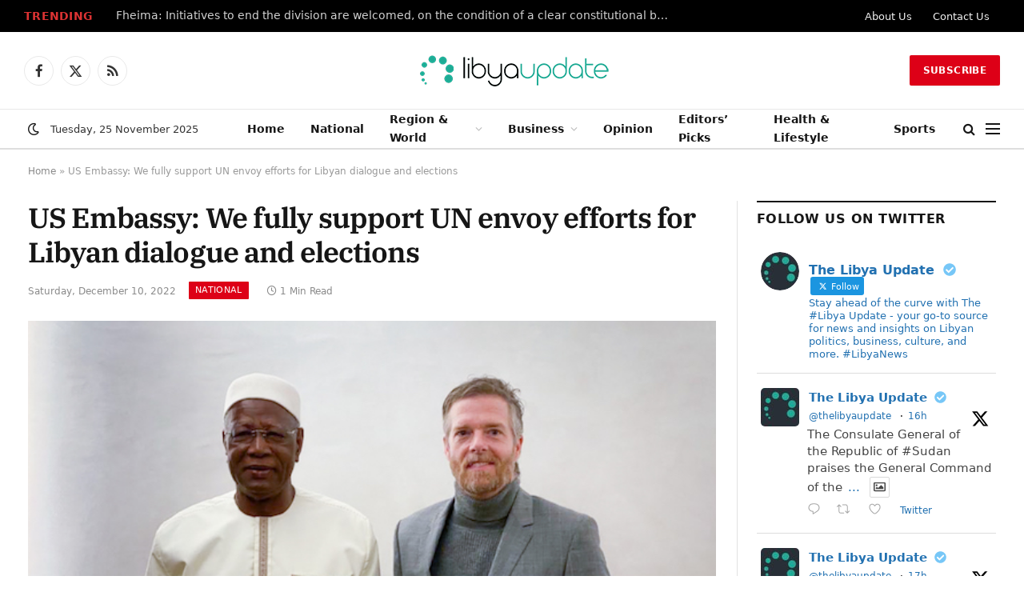

--- FILE ---
content_type: text/html; charset=UTF-8
request_url: https://libyaupdate.com/us-embassy-we-fully-support-un-envoy-efforts-for-libyan-dialogue-and-elections/
body_size: 26530
content:
<!DOCTYPE html><html lang="en-US" class="s-light site-s-light"><head><script data-no-optimize="1">var litespeed_docref=sessionStorage.getItem("litespeed_docref");litespeed_docref&&(Object.defineProperty(document,"referrer",{get:function(){return litespeed_docref}}),sessionStorage.removeItem("litespeed_docref"));</script> <meta charset="UTF-8" /><meta name="viewport" content="width=device-width, initial-scale=1" /><meta name='robots' content='index, follow, max-image-preview:large, max-snippet:-1, max-video-preview:-1' /><style>img:is([sizes="auto" i], [sizes^="auto," i]) { contain-intrinsic-size: 3000px 1500px }</style><link rel="canonical" href="https://libyaupdate.com/us-embassy-we-fully-support-un-envoy-efforts-for-libyan-dialogue-and-elections/"><meta name="description" content="Chargé d&#039;Affaires at U.S. Embassy Libya Leslie Ordeman said he met with UN envoy to Libya Abdoulaye Bathily, stating that U.S. fully supports Bathily&#039;s efforts"><meta property="og:title" content="US Embassy: We fully support UN envoy efforts for Libyan dialogue and elections"><meta property="og:type" content="article"><meta property="og:image" content="https://libyaupdate.com/wp-content/uploads/2022/12/bathilty-cda.jpeg"><meta property="og:image:width" content="600"><meta property="og:image:height" content="419"><meta property="og:image:alt" content="US Embassy: We fully support UN envoy efforts for Libyan dialogue and elections"><meta property="og:description" content="Chargé d&#039;Affaires at U.S. Embassy Libya Leslie Ordeman said he met with UN envoy to Libya Abdoulaye Bathily, stating that U.S. fully supports Bathily&#039;s efforts"><meta property="og:url" content="https://libyaupdate.com/us-embassy-we-fully-support-un-envoy-efforts-for-libyan-dialogue-and-elections/"><meta property="og:locale" content="en_US"><meta property="og:site_name" content="Libya Update News"><meta property="article:published_time" content="2022-12-10T15:07:56+03:00"><meta property="article:modified_time" content="2022-12-10T15:07:56+03:00"><meta property="og:updated_time" content="2022-12-10T15:07:56+03:00"><meta property="article:section" content="National"><meta property="article:tag" content="Abdoulaye Bathily"><meta property="article:tag" content="Leslie Ordeman"><meta property="article:tag" content="Libya"><meta property="article:tag" content="UN"><meta name="twitter:card" content="summary_large_image"><meta name="twitter:image" content="https://libyaupdate.com/wp-content/uploads/2022/12/bathilty-cda.jpeg"><title>US Embassy: We fully support UN envoy efforts for Libyan dialogue and elections</title><link rel="preload" as="image" imagesrcset="https://libyaupdate.com/wp-content/uploads/2022/12/bathilty-cda.jpeg 600w, https://libyaupdate.com/wp-content/uploads/2022/12/bathilty-cda-300x210.jpeg 300w" imagesizes="(max-width: 801px) 100vw, 801px" /><link rel="preload" as="font" href="https://libyaupdate.com/wp-content/themes/smart-mag/css/icons/fonts/ts-icons.woff2?v3.2" type="font/woff2" crossorigin="anonymous" /><meta name="description" content="Chargé d&#039;Affaires at U.S. Embassy Libya Leslie Ordeman said he met with UN envoy to Libya Abdoulaye Bathily, stating that U.S. fully supports Bathily&#039;s efforts for dialogue among Libyans to reach elections." /><link rel="canonical" href="https://libyaupdate.com/us-embassy-we-fully-support-un-envoy-efforts-for-libyan-dialogue-and-elections/" /><meta property="og:locale" content="en_US" /><meta property="og:type" content="article" /><meta property="og:title" content="US Embassy: We fully support UN envoy efforts for Libyan dialogue and elections" /><meta property="og:description" content="Chargé d&#039;Affaires at U.S. Embassy Libya Leslie Ordeman said he met with UN envoy to Libya Abdoulaye Bathily, stating that U.S. fully supports Bathily&#039;s efforts for dialogue among Libyans to reach elections." /><meta property="og:url" content="https://libyaupdate.com/us-embassy-we-fully-support-un-envoy-efforts-for-libyan-dialogue-and-elections/" /><meta property="og:site_name" content="Libya Update News" /><meta property="article:publisher" content="https://www.facebook.com/TheLibyaUpdate" /><meta property="article:published_time" content="2022-12-10T12:07:56+00:00" /><meta property="og:image" content="https://libyaupdate.com/wp-content/uploads/2022/12/bathilty-cda.jpeg" /><meta property="og:image:width" content="600" /><meta property="og:image:height" content="419" /><meta property="og:image:type" content="image/jpeg" /><meta name="author" content="Maree Alharram" /><meta name="twitter:card" content="summary_large_image" /><meta name="twitter:creator" content="@TheLibyaUpdate" /><meta name="twitter:site" content="@TheLibyaUpdate" /><meta name="twitter:label1" content="Written by" /><meta name="twitter:data1" content="Maree Alharram" /> <script type="application/ld+json" class="yoast-schema-graph">{"@context":"https://schema.org","@graph":[{"@type":"NewsArticle","@id":"https://libyaupdate.com/us-embassy-we-fully-support-un-envoy-efforts-for-libyan-dialogue-and-elections/#article","isPartOf":{"@id":"https://libyaupdate.com/us-embassy-we-fully-support-un-envoy-efforts-for-libyan-dialogue-and-elections/"},"author":{"name":"Maree Alharram","@id":"https://libyaupdate.com/#/schema/person/8505bd58db2e65e8f59b65ce5f30cdf1"},"headline":"US Embassy: We fully support UN envoy efforts for Libyan dialogue and elections","datePublished":"2022-12-10T12:07:56+00:00","mainEntityOfPage":{"@id":"https://libyaupdate.com/us-embassy-we-fully-support-un-envoy-efforts-for-libyan-dialogue-and-elections/"},"wordCount":90,"publisher":{"@id":"https://libyaupdate.com/#organization"},"image":{"@id":"https://libyaupdate.com/us-embassy-we-fully-support-un-envoy-efforts-for-libyan-dialogue-and-elections/#primaryimage"},"thumbnailUrl":"https://libyaupdate.com/wp-content/uploads/2022/12/bathilty-cda.jpeg","keywords":["Abdoulaye Bathily","Leslie Ordeman","Libya","UN"],"articleSection":["National"],"inLanguage":"en-US"},{"@type":"WebPage","@id":"https://libyaupdate.com/us-embassy-we-fully-support-un-envoy-efforts-for-libyan-dialogue-and-elections/","url":"https://libyaupdate.com/us-embassy-we-fully-support-un-envoy-efforts-for-libyan-dialogue-and-elections/","name":"US Embassy: We fully support UN envoy efforts for Libyan dialogue and elections","isPartOf":{"@id":"https://libyaupdate.com/#website"},"primaryImageOfPage":{"@id":"https://libyaupdate.com/us-embassy-we-fully-support-un-envoy-efforts-for-libyan-dialogue-and-elections/#primaryimage"},"image":{"@id":"https://libyaupdate.com/us-embassy-we-fully-support-un-envoy-efforts-for-libyan-dialogue-and-elections/#primaryimage"},"thumbnailUrl":"https://libyaupdate.com/wp-content/uploads/2022/12/bathilty-cda.jpeg","datePublished":"2022-12-10T12:07:56+00:00","description":"Chargé d'Affaires at U.S. Embassy Libya Leslie Ordeman said he met with UN envoy to Libya Abdoulaye Bathily, stating that U.S. fully supports Bathily's efforts for dialogue among Libyans to reach elections.","breadcrumb":{"@id":"https://libyaupdate.com/us-embassy-we-fully-support-un-envoy-efforts-for-libyan-dialogue-and-elections/#breadcrumb"},"inLanguage":"en-US","potentialAction":[{"@type":"ReadAction","target":["https://libyaupdate.com/us-embassy-we-fully-support-un-envoy-efforts-for-libyan-dialogue-and-elections/"]}]},{"@type":"ImageObject","inLanguage":"en-US","@id":"https://libyaupdate.com/us-embassy-we-fully-support-un-envoy-efforts-for-libyan-dialogue-and-elections/#primaryimage","url":"https://libyaupdate.com/wp-content/uploads/2022/12/bathilty-cda.jpeg","contentUrl":"https://libyaupdate.com/wp-content/uploads/2022/12/bathilty-cda.jpeg","width":600,"height":419,"caption":"US Embassy: We fully support UN envoy efforts for Libyan dialogue and elections"},{"@type":"BreadcrumbList","@id":"https://libyaupdate.com/us-embassy-we-fully-support-un-envoy-efforts-for-libyan-dialogue-and-elections/#breadcrumb","itemListElement":[{"@type":"ListItem","position":1,"name":"Home","item":"https://libyaupdate.com/"},{"@type":"ListItem","position":2,"name":"US Embassy: We fully support UN envoy efforts for Libyan dialogue and elections"}]},{"@type":"WebSite","@id":"https://libyaupdate.com/#website","url":"https://libyaupdate.com/","name":"Libya Update News","description":"Get the latest news and breaking news today for Libya","publisher":{"@id":"https://libyaupdate.com/#organization"},"potentialAction":[{"@type":"SearchAction","target":{"@type":"EntryPoint","urlTemplate":"https://libyaupdate.com/?s={search_term_string}"},"query-input":{"@type":"PropertyValueSpecification","valueRequired":true,"valueName":"search_term_string"}}],"inLanguage":"en-US"},{"@type":"Organization","@id":"https://libyaupdate.com/#organization","name":"Libya Update","url":"https://libyaupdate.com/","logo":{"@type":"ImageObject","inLanguage":"en-US","@id":"https://libyaupdate.com/#/schema/logo/image/","url":"https://libyaupdate.com/wp-content/uploads/2023/07/241995298_143495047979746_1356185585798392315_n.jpg","contentUrl":"https://libyaupdate.com/wp-content/uploads/2023/07/241995298_143495047979746_1356185585798392315_n.jpg","width":842,"height":842,"caption":"Libya Update"},"image":{"@id":"https://libyaupdate.com/#/schema/logo/image/"},"sameAs":["https://www.facebook.com/TheLibyaUpdate","https://x.com/TheLibyaUpdate"]},{"@type":"Person","@id":"https://libyaupdate.com/#/schema/person/8505bd58db2e65e8f59b65ce5f30cdf1","name":"Maree Alharram","image":{"@type":"ImageObject","inLanguage":"en-US","@id":"https://libyaupdate.com/#/schema/person/image/","url":"https://libyaupdate.com/wp-content/litespeed/avatar/d1d92f33907a98db2b61a7923d8834be.jpg?ver=1763519205","contentUrl":"https://libyaupdate.com/wp-content/litespeed/avatar/d1d92f33907a98db2b61a7923d8834be.jpg?ver=1763519205","caption":"Maree Alharram"}}]}</script> <link rel='dns-prefetch' href='//www.googletagmanager.com' /><link rel='dns-prefetch' href='//pagead2.googlesyndication.com' /><link rel="alternate" type="application/rss+xml" title="Libya Update News &raquo; Feed" href="https://libyaupdate.com/feed/" /><link data-optimized="2" rel="stylesheet" href="https://libyaupdate.com/wp-content/litespeed/css/bd224d3f43a7a4b39e113a0d09e9a923.css?ver=1d4e1" /><style id='classic-theme-styles-inline-css' type='text/css'>/*! This file is auto-generated */
.wp-block-button__link{color:#fff;background-color:#32373c;border-radius:9999px;box-shadow:none;text-decoration:none;padding:calc(.667em + 2px) calc(1.333em + 2px);font-size:1.125em}.wp-block-file__button{background:#32373c;color:#fff;text-decoration:none}</style><style id='global-styles-inline-css' type='text/css'>:root{--wp--preset--aspect-ratio--square: 1;--wp--preset--aspect-ratio--4-3: 4/3;--wp--preset--aspect-ratio--3-4: 3/4;--wp--preset--aspect-ratio--3-2: 3/2;--wp--preset--aspect-ratio--2-3: 2/3;--wp--preset--aspect-ratio--16-9: 16/9;--wp--preset--aspect-ratio--9-16: 9/16;--wp--preset--color--black: #000000;--wp--preset--color--cyan-bluish-gray: #abb8c3;--wp--preset--color--white: #ffffff;--wp--preset--color--pale-pink: #f78da7;--wp--preset--color--vivid-red: #cf2e2e;--wp--preset--color--luminous-vivid-orange: #ff6900;--wp--preset--color--luminous-vivid-amber: #fcb900;--wp--preset--color--light-green-cyan: #7bdcb5;--wp--preset--color--vivid-green-cyan: #00d084;--wp--preset--color--pale-cyan-blue: #8ed1fc;--wp--preset--color--vivid-cyan-blue: #0693e3;--wp--preset--color--vivid-purple: #9b51e0;--wp--preset--gradient--vivid-cyan-blue-to-vivid-purple: linear-gradient(135deg,rgba(6,147,227,1) 0%,rgb(155,81,224) 100%);--wp--preset--gradient--light-green-cyan-to-vivid-green-cyan: linear-gradient(135deg,rgb(122,220,180) 0%,rgb(0,208,130) 100%);--wp--preset--gradient--luminous-vivid-amber-to-luminous-vivid-orange: linear-gradient(135deg,rgba(252,185,0,1) 0%,rgba(255,105,0,1) 100%);--wp--preset--gradient--luminous-vivid-orange-to-vivid-red: linear-gradient(135deg,rgba(255,105,0,1) 0%,rgb(207,46,46) 100%);--wp--preset--gradient--very-light-gray-to-cyan-bluish-gray: linear-gradient(135deg,rgb(238,238,238) 0%,rgb(169,184,195) 100%);--wp--preset--gradient--cool-to-warm-spectrum: linear-gradient(135deg,rgb(74,234,220) 0%,rgb(151,120,209) 20%,rgb(207,42,186) 40%,rgb(238,44,130) 60%,rgb(251,105,98) 80%,rgb(254,248,76) 100%);--wp--preset--gradient--blush-light-purple: linear-gradient(135deg,rgb(255,206,236) 0%,rgb(152,150,240) 100%);--wp--preset--gradient--blush-bordeaux: linear-gradient(135deg,rgb(254,205,165) 0%,rgb(254,45,45) 50%,rgb(107,0,62) 100%);--wp--preset--gradient--luminous-dusk: linear-gradient(135deg,rgb(255,203,112) 0%,rgb(199,81,192) 50%,rgb(65,88,208) 100%);--wp--preset--gradient--pale-ocean: linear-gradient(135deg,rgb(255,245,203) 0%,rgb(182,227,212) 50%,rgb(51,167,181) 100%);--wp--preset--gradient--electric-grass: linear-gradient(135deg,rgb(202,248,128) 0%,rgb(113,206,126) 100%);--wp--preset--gradient--midnight: linear-gradient(135deg,rgb(2,3,129) 0%,rgb(40,116,252) 100%);--wp--preset--font-size--small: 13px;--wp--preset--font-size--medium: 20px;--wp--preset--font-size--large: 36px;--wp--preset--font-size--x-large: 42px;--wp--preset--spacing--20: 0.44rem;--wp--preset--spacing--30: 0.67rem;--wp--preset--spacing--40: 1rem;--wp--preset--spacing--50: 1.5rem;--wp--preset--spacing--60: 2.25rem;--wp--preset--spacing--70: 3.38rem;--wp--preset--spacing--80: 5.06rem;--wp--preset--shadow--natural: 6px 6px 9px rgba(0, 0, 0, 0.2);--wp--preset--shadow--deep: 12px 12px 50px rgba(0, 0, 0, 0.4);--wp--preset--shadow--sharp: 6px 6px 0px rgba(0, 0, 0, 0.2);--wp--preset--shadow--outlined: 6px 6px 0px -3px rgba(255, 255, 255, 1), 6px 6px rgba(0, 0, 0, 1);--wp--preset--shadow--crisp: 6px 6px 0px rgba(0, 0, 0, 1);}:where(.is-layout-flex){gap: 0.5em;}:where(.is-layout-grid){gap: 0.5em;}body .is-layout-flex{display: flex;}.is-layout-flex{flex-wrap: wrap;align-items: center;}.is-layout-flex > :is(*, div){margin: 0;}body .is-layout-grid{display: grid;}.is-layout-grid > :is(*, div){margin: 0;}:where(.wp-block-columns.is-layout-flex){gap: 2em;}:where(.wp-block-columns.is-layout-grid){gap: 2em;}:where(.wp-block-post-template.is-layout-flex){gap: 1.25em;}:where(.wp-block-post-template.is-layout-grid){gap: 1.25em;}.has-black-color{color: var(--wp--preset--color--black) !important;}.has-cyan-bluish-gray-color{color: var(--wp--preset--color--cyan-bluish-gray) !important;}.has-white-color{color: var(--wp--preset--color--white) !important;}.has-pale-pink-color{color: var(--wp--preset--color--pale-pink) !important;}.has-vivid-red-color{color: var(--wp--preset--color--vivid-red) !important;}.has-luminous-vivid-orange-color{color: var(--wp--preset--color--luminous-vivid-orange) !important;}.has-luminous-vivid-amber-color{color: var(--wp--preset--color--luminous-vivid-amber) !important;}.has-light-green-cyan-color{color: var(--wp--preset--color--light-green-cyan) !important;}.has-vivid-green-cyan-color{color: var(--wp--preset--color--vivid-green-cyan) !important;}.has-pale-cyan-blue-color{color: var(--wp--preset--color--pale-cyan-blue) !important;}.has-vivid-cyan-blue-color{color: var(--wp--preset--color--vivid-cyan-blue) !important;}.has-vivid-purple-color{color: var(--wp--preset--color--vivid-purple) !important;}.has-black-background-color{background-color: var(--wp--preset--color--black) !important;}.has-cyan-bluish-gray-background-color{background-color: var(--wp--preset--color--cyan-bluish-gray) !important;}.has-white-background-color{background-color: var(--wp--preset--color--white) !important;}.has-pale-pink-background-color{background-color: var(--wp--preset--color--pale-pink) !important;}.has-vivid-red-background-color{background-color: var(--wp--preset--color--vivid-red) !important;}.has-luminous-vivid-orange-background-color{background-color: var(--wp--preset--color--luminous-vivid-orange) !important;}.has-luminous-vivid-amber-background-color{background-color: var(--wp--preset--color--luminous-vivid-amber) !important;}.has-light-green-cyan-background-color{background-color: var(--wp--preset--color--light-green-cyan) !important;}.has-vivid-green-cyan-background-color{background-color: var(--wp--preset--color--vivid-green-cyan) !important;}.has-pale-cyan-blue-background-color{background-color: var(--wp--preset--color--pale-cyan-blue) !important;}.has-vivid-cyan-blue-background-color{background-color: var(--wp--preset--color--vivid-cyan-blue) !important;}.has-vivid-purple-background-color{background-color: var(--wp--preset--color--vivid-purple) !important;}.has-black-border-color{border-color: var(--wp--preset--color--black) !important;}.has-cyan-bluish-gray-border-color{border-color: var(--wp--preset--color--cyan-bluish-gray) !important;}.has-white-border-color{border-color: var(--wp--preset--color--white) !important;}.has-pale-pink-border-color{border-color: var(--wp--preset--color--pale-pink) !important;}.has-vivid-red-border-color{border-color: var(--wp--preset--color--vivid-red) !important;}.has-luminous-vivid-orange-border-color{border-color: var(--wp--preset--color--luminous-vivid-orange) !important;}.has-luminous-vivid-amber-border-color{border-color: var(--wp--preset--color--luminous-vivid-amber) !important;}.has-light-green-cyan-border-color{border-color: var(--wp--preset--color--light-green-cyan) !important;}.has-vivid-green-cyan-border-color{border-color: var(--wp--preset--color--vivid-green-cyan) !important;}.has-pale-cyan-blue-border-color{border-color: var(--wp--preset--color--pale-cyan-blue) !important;}.has-vivid-cyan-blue-border-color{border-color: var(--wp--preset--color--vivid-cyan-blue) !important;}.has-vivid-purple-border-color{border-color: var(--wp--preset--color--vivid-purple) !important;}.has-vivid-cyan-blue-to-vivid-purple-gradient-background{background: var(--wp--preset--gradient--vivid-cyan-blue-to-vivid-purple) !important;}.has-light-green-cyan-to-vivid-green-cyan-gradient-background{background: var(--wp--preset--gradient--light-green-cyan-to-vivid-green-cyan) !important;}.has-luminous-vivid-amber-to-luminous-vivid-orange-gradient-background{background: var(--wp--preset--gradient--luminous-vivid-amber-to-luminous-vivid-orange) !important;}.has-luminous-vivid-orange-to-vivid-red-gradient-background{background: var(--wp--preset--gradient--luminous-vivid-orange-to-vivid-red) !important;}.has-very-light-gray-to-cyan-bluish-gray-gradient-background{background: var(--wp--preset--gradient--very-light-gray-to-cyan-bluish-gray) !important;}.has-cool-to-warm-spectrum-gradient-background{background: var(--wp--preset--gradient--cool-to-warm-spectrum) !important;}.has-blush-light-purple-gradient-background{background: var(--wp--preset--gradient--blush-light-purple) !important;}.has-blush-bordeaux-gradient-background{background: var(--wp--preset--gradient--blush-bordeaux) !important;}.has-luminous-dusk-gradient-background{background: var(--wp--preset--gradient--luminous-dusk) !important;}.has-pale-ocean-gradient-background{background: var(--wp--preset--gradient--pale-ocean) !important;}.has-electric-grass-gradient-background{background: var(--wp--preset--gradient--electric-grass) !important;}.has-midnight-gradient-background{background: var(--wp--preset--gradient--midnight) !important;}.has-small-font-size{font-size: var(--wp--preset--font-size--small) !important;}.has-medium-font-size{font-size: var(--wp--preset--font-size--medium) !important;}.has-large-font-size{font-size: var(--wp--preset--font-size--large) !important;}.has-x-large-font-size{font-size: var(--wp--preset--font-size--x-large) !important;}
:where(.wp-block-post-template.is-layout-flex){gap: 1.25em;}:where(.wp-block-post-template.is-layout-grid){gap: 1.25em;}
:where(.wp-block-columns.is-layout-flex){gap: 2em;}:where(.wp-block-columns.is-layout-grid){gap: 2em;}
:root :where(.wp-block-pullquote){font-size: 1.5em;line-height: 1.6;}</style><style id='smartmag-core-inline-css' type='text/css'>:root { --c-main: #dd0017;
--c-main-rgb: 221,0,23;
--text-font: "Inter", system-ui, -apple-system, "Segoe UI", Arial, sans-serif;
--body-font: "Inter", system-ui, -apple-system, "Segoe UI", Arial, sans-serif;
--title-font: "IBM Plex Serif", Georgia, serif;
--title-size-n: 17px;
--title-size-m: 18px;
--title-size-l: 20px;
--main-width: 1220px;
--footer-mt: 0px;
--p-title-space: 7px;
--excerpt-mt: 13px;
--excerpt-size: 14px; }
.post-title:not(._) { letter-spacing: -0.025em; }
:root { --sidebar-width: 300px; }
.ts-row, .has-el-gap { --sidebar-c-width: calc(var(--sidebar-width) + var(--grid-gutter-h) + var(--sidebar-c-pad)); }
:root { --sidebar-pad: 32px; --sidebar-sep-pad: 32px; }
.main-wrap > .main { margin-top: 30px; }
.smart-head-main .smart-head-mid { --head-h: 96px; }
.smart-head-main .smart-head-bot { --head-h: 51px; border-top-width: 1px; border-top-color: #e8e8e8; border-bottom-width: 2px; border-bottom-color: #dedede; }
.navigation-main .menu > li > a { font-size: 14.4px; font-weight: 600; }
.navigation-main .menu > li li a { font-size: 13px; }
.navigation-main { --nav-items-space: 16px; }
.mobile-menu { font-size: 15px; }
.smart-head-main .spc-social { --spc-social-fs: 17px; --spc-social-size: 37px; }
.smart-head-main .hamburger-icon { width: 18px; }
.trending-ticker .heading { color: #dd3333; font-size: 13.8px; font-weight: 600; letter-spacing: .02em; margin-right: 30px; }
.trending-ticker .post-link { font-size: 13.8px; }
.trending-ticker { --max-width: 700px; }
.post-meta .meta-item, .post-meta .text-in { font-size: 11px; }
.post-meta .text-in, .post-meta .post-cat > a { font-size: 11px; }
.post-meta .post-cat > a { font-weight: 600; text-transform: uppercase; letter-spacing: .02em; }
.post-meta .post-author > a { font-weight: 600; }
.block-head-f .heading { font-size: 16px; font-weight: 800; text-transform: uppercase; letter-spacing: .03em; }
.block-head-f { --space-below: 15px; --line-weight: 2px; --c-border: #ffffff; }
.s-dark .block-head-f { --c-border: #151516; }
.loop-grid-base .media { margin-bottom: 13px; }
.list-post { --list-p-media-width: 30%; --list-p-media-max-width: 85%; }
.loop-small .ratio-is-custom { padding-bottom: calc(100% / 1.1); }
.loop-small .media:not(i) { max-width: 75px; }
.post-meta-single .meta-item, .post-meta-single .text-in { font-size: 12px; }
.the-post-header .post-meta .post-title { font-weight: 600; }
.entry-content { font-family: "IBM Plex Serif", Georgia, serif; font-size: 17px; }
.site-s-light .entry-content { color: #000000; }
.s-post-modern .post-content-wrap { display: grid; grid-template-columns: minmax(0, 1fr); }
.s-post-modern .entry-content { max-width: min(100%, calc(700px + var(--p-spacious-pad)*2)); justify-self: center; }
.s-head-large .sub-title { font-size: 17px; }
.site-s-light .s-head-large .sub-title { color: #515151; }
.site-s-light .s-head-large .post-meta { --c-post-meta: #565656; }
.s-post-large .post-content-wrap { display: grid; grid-template-columns: minmax(0, 1fr); }
.s-post-large .entry-content { max-width: min(100%, calc(700px + var(--p-spacious-pad)*2)); justify-self: center; }
.a-wrap-2:not(._) { padding-top: 17px; padding-bottom: 17px; padding-left: 15px; padding-right: 15px; margin-top: 0px; margin-bottom: 0px; }
@media (min-width: 1200px) { .s-head-large .post-title { font-size: 40px; } }
@media (min-width: 941px) and (max-width: 1200px) { :root { --sidebar-width: 280px; }
.ts-row, .has-el-gap { --sidebar-c-width: calc(var(--sidebar-width) + var(--grid-gutter-h) + var(--sidebar-c-pad)); }
.navigation-main .menu > li > a { font-size: calc(10px + (14.4px - 10px) * .7); }
.trending-ticker { --max-width: 400px; } }
@media (max-width: 767px) { .s-head-large .post-title { font-size: 29px; } }</style> <script id="smartmag-lazy-inline-js-after" type="litespeed/javascript">/**
 * @copyright ThemeSphere
 * @preserve
 */
var BunyadLazy={};BunyadLazy.load=function(){function a(e,n){var t={};e.dataset.bgset&&e.dataset.sizes?(t.sizes=e.dataset.sizes,t.srcset=e.dataset.bgset):t.src=e.dataset.bgsrc,function(t){var a=t.dataset.ratio;if(0<a){const e=t.parentElement;if(e.classList.contains("media-ratio")){const n=e.style;n.getPropertyValue("--a-ratio")||(n.paddingBottom=100/a+"%")}}}(e);var a,o=document.createElement("img");for(a in o.onload=function(){var t="url('"+(o.currentSrc||o.src)+"')",a=e.style;a.backgroundImage!==t&&requestAnimationFrame(()=>{a.backgroundImage=t,n&&n()}),o.onload=null,o.onerror=null,o=null},o.onerror=o.onload,t)o.setAttribute(a,t[a]);o&&o.complete&&0<o.naturalWidth&&o.onload&&o.onload()}function e(t){t.dataset.loaded||a(t,()=>{document.dispatchEvent(new Event("lazyloaded")),t.dataset.loaded=1})}function n(t){"complete"===document.readyState?t():window.addEventListener("load",t)}return{initEarly:function(){var t,a=()=>{document.querySelectorAll(".img.bg-cover:not(.lazyload)").forEach(e)};"complete"!==document.readyState?(t=setInterval(a,150),n(()=>{a(),clearInterval(t)})):a()},callOnLoad:n,initBgImages:function(t){t&&n(()=>{document.querySelectorAll(".img.bg-cover").forEach(e)})},bgLoad:a}}(),BunyadLazy.load.initEarly()</script> <script type="litespeed/javascript" data-src="https://libyaupdate.com/wp-includes/js/jquery/jquery.min.js" id="jquery-core-js"></script> <script id="sphere-post-views-js-after" type="litespeed/javascript">var Sphere_PostViews={"ajaxUrl":"https:\/\/libyaupdate.com\/wp-admin\/admin-ajax.php?sphere_post_views=1","sampling":0,"samplingRate":10,"repeatCountDelay":0,"postID":12644,"token":"b92b108bac"}</script> 
 <script type="litespeed/javascript" data-src="https://www.googletagmanager.com/gtag/js?id=G-P0S14JS6Z0" id="google_gtagjs-js"></script> <script id="google_gtagjs-js-after" type="litespeed/javascript">window.dataLayer=window.dataLayer||[];function gtag(){dataLayer.push(arguments)}
gtag("set","linker",{"domains":["libyaupdate.com"]});gtag("js",new Date());gtag("set","developer_id.dZTNiMT",!0);gtag("config","G-P0S14JS6Z0",{"googlesitekit_post_date":"20221210","googlesitekit_post_author":"Maree Alharram"});window._googlesitekit=window._googlesitekit||{};window._googlesitekit.throttledEvents=[];window._googlesitekit.gtagEvent=(name,data)=>{var key=JSON.stringify({name,data});if(!!window._googlesitekit.throttledEvents[key]){return}window._googlesitekit.throttledEvents[key]=!0;setTimeout(()=>{delete window._googlesitekit.throttledEvents[key]},5);gtag("event",name,{...data,event_source:"site-kit"})}</script> <link rel="https://api.w.org/" href="https://libyaupdate.com/wp-json/" /><link rel="alternate" title="JSON" type="application/json" href="https://libyaupdate.com/wp-json/wp/v2/posts/12644" /><link rel="alternate" title="oEmbed (JSON)" type="application/json+oembed" href="https://libyaupdate.com/wp-json/oembed/1.0/embed?url=https%3A%2F%2Flibyaupdate.com%2Fus-embassy-we-fully-support-un-envoy-efforts-for-libyan-dialogue-and-elections%2F" /><link rel="alternate" title="oEmbed (XML)" type="text/xml+oembed" href="https://libyaupdate.com/wp-json/oembed/1.0/embed?url=https%3A%2F%2Flibyaupdate.com%2Fus-embassy-we-fully-support-un-envoy-efforts-for-libyan-dialogue-and-elections%2F&#038;format=xml" /><meta name="generator" content="Site Kit by Google 1.166.0" /> <script type="litespeed/javascript">var BunyadSchemeKey='bunyad-scheme';(()=>{const d=document.documentElement;const c=d.classList;var scheme=localStorage.getItem(BunyadSchemeKey);if(scheme){d.dataset.origClass=c;scheme==='dark'?c.remove('s-light','site-s-light'):c.remove('s-dark','site-s-dark');c.add('site-s-'+scheme,'s-'+scheme)}})()</script> <meta name="google-adsense-platform-account" content="ca-host-pub-2644536267352236"><meta name="google-adsense-platform-domain" content="sitekit.withgoogle.com"><meta name="generator" content="Elementor 3.33.2; features: additional_custom_breakpoints; settings: css_print_method-external, google_font-enabled, font_display-swap"> <script type="litespeed/javascript">!function(f,b,e,v,n,t,s){if(f.fbq)return;n=f.fbq=function(){n.callMethod?n.callMethod.apply(n,arguments):n.queue.push(arguments)};if(!f._fbq)f._fbq=n;n.push=n;n.loaded=!0;n.version='2.0';n.queue=[];t=b.createElement(e);t.async=!0;t.src=v;s=b.getElementsByTagName(e)[0];s.parentNode.insertBefore(t,s)}(window,document,'script','https://connect.facebook.net/en_US/fbevents.js')</script>  <script type="litespeed/javascript">var url=window.location.origin+'?ob=open-bridge';fbq('set','openbridge','373402271490300',url);fbq('init','373402271490300',{},{"agent":"wordpress-6.8.3-4.1.5"})</script><script type="litespeed/javascript">fbq('track','PageView',[])</script> <style>.e-con.e-parent:nth-of-type(n+4):not(.e-lazyloaded):not(.e-no-lazyload),
				.e-con.e-parent:nth-of-type(n+4):not(.e-lazyloaded):not(.e-no-lazyload) * {
					background-image: none !important;
				}
				@media screen and (max-height: 1024px) {
					.e-con.e-parent:nth-of-type(n+3):not(.e-lazyloaded):not(.e-no-lazyload),
					.e-con.e-parent:nth-of-type(n+3):not(.e-lazyloaded):not(.e-no-lazyload) * {
						background-image: none !important;
					}
				}
				@media screen and (max-height: 640px) {
					.e-con.e-parent:nth-of-type(n+2):not(.e-lazyloaded):not(.e-no-lazyload),
					.e-con.e-parent:nth-of-type(n+2):not(.e-lazyloaded):not(.e-no-lazyload) * {
						background-image: none !important;
					}
				}</style> <script type="litespeed/javascript">(function(c,l,a,r,i,t,y){c[a]=c[a]||function(){(c[a].q=c[a].q||[]).push(arguments)};t=l.createElement(r);t.async=1;t.src="https://www.clarity.ms/tag/"+i+"?ref=bwt";y=l.getElementsByTagName(r)[0];y.parentNode.insertBefore(t,y)})(window,document,"clarity","script","steolu7tg1")</script>  <script type="litespeed/javascript" data-src="https://pagead2.googlesyndication.com/pagead/js/adsbygoogle.js?client=ca-pub-4690260755227953&amp;host=ca-host-pub-2644536267352236" crossorigin="anonymous"></script> <meta name="twitter:widgets:link-color" content="#000000"><meta name="twitter:widgets:border-color" content="#000000"><meta name="twitter:partner" content="tfwp"><link rel="icon" href="https://libyaupdate.com/wp-content/uploads/2025/08/cropped-The-Libya-Update-32x32.jpg" sizes="32x32" /><link rel="icon" href="https://libyaupdate.com/wp-content/uploads/2025/08/cropped-The-Libya-Update-192x192.jpg" sizes="192x192" /><link rel="apple-touch-icon" href="https://libyaupdate.com/wp-content/uploads/2025/08/cropped-The-Libya-Update-180x180.jpg" /><meta name="msapplication-TileImage" content="https://libyaupdate.com/wp-content/uploads/2025/08/cropped-The-Libya-Update-270x270.jpg" /><meta name="twitter:card" content="summary"><meta name="twitter:title" content="US Embassy: We fully support UN envoy efforts for Libyan dialogue and elections"><meta name="twitter:site" content="@TheLibyaUpdate"><meta name="twitter:description" content="Chargé d&#039;Affaires at U.S. Embassy Libya Leslie Ordeman said he met with UN envoy to Libya Abdoulaye Bathily, stating that U.S. fully supports Bathily&#039;s efforts for dialogue among Libyans to reach elections."><meta name="twitter:image" content="https://libyaupdate.com/wp-content/uploads/2022/12/bathilty-cda.jpeg"><meta name="twitter:image:alt" content="US Embassy: We fully support UN envoy efforts for Libyan dialogue and elections"><style type="text/css" id="wp-custom-css">.spc-newsletter > .inner {
    border: none !important;
}
div#ctf a {
    color: #2271b1;
}</style></head><body class="wp-singular post-template-default single single-post postid-12644 single-format-standard wp-theme-smart-mag right-sidebar post-layout-modern post-cat-8 has-lb has-lb-sm ts-img-hov-fade has-sb-sep layout-normal elementor-default elementor-kit-24197"><noscript>
<img height="1" width="1" style="display:none" alt="fbpx"
src="https://www.facebook.com/tr?id=373402271490300&ev=PageView&noscript=1" />
</noscript><div class="main-wrap"><div class="off-canvas-backdrop"></div><div class="mobile-menu-container off-canvas s-dark" id="off-canvas"><div class="off-canvas-head">
<a href="#" class="close">
<span class="visuallyhidden">Close Menu</span>
<i class="tsi tsi-times"></i>
</a><div class="ts-logo">
<img data-lazyloaded="1" src="[data-uri]" class="logo-mobile logo-image logo-image-dark" data-src="https://libyaupdate.com/wp-content/uploads/2023/07/libya-update-logo-777.png" width="168" height="20" alt="Libya Update News"/><img data-lazyloaded="1" src="[data-uri]" class="logo-mobile logo-image" data-src="https://libyaupdate.com/wp-content/uploads/2023/07/libya-update-logo-767.png" width="168" height="20" alt="Libya Update News"/></div></div><div class="off-canvas-content"><ul id="menu-main-menu" class="mobile-menu"><li id="menu-item-133" class="menu-item menu-item-type-custom menu-item-object-custom menu-item-home menu-item-133"><a href="https://libyaupdate.com/">Home</a></li><li id="menu-item-134" class="menu-item menu-item-type-taxonomy menu-item-object-category current-post-ancestor current-menu-parent current-post-parent menu-item-134"><a href="https://libyaupdate.com/national/">National</a></li><li id="menu-item-138" class="menu-item menu-item-type-taxonomy menu-item-object-category menu-item-has-children menu-item-138"><a href="https://libyaupdate.com/region-world/">Region &amp; World</a><ul class="sub-menu"><li id="menu-item-139" class="menu-item menu-item-type-taxonomy menu-item-object-category menu-item-139"><a href="https://libyaupdate.com/region-world/the-maghreb/">The Maghreb</a></li><li id="menu-item-140" class="menu-item menu-item-type-taxonomy menu-item-object-category menu-item-140"><a href="https://libyaupdate.com/region-world/middle-east/">Middle East</a></li></ul></li><li id="menu-item-141" class="menu-item menu-item-type-taxonomy menu-item-object-category menu-item-has-children menu-item-141"><a href="https://libyaupdate.com/business/">Business</a><ul class="sub-menu"><li id="menu-item-142" class="menu-item menu-item-type-taxonomy menu-item-object-category menu-item-142"><a href="https://libyaupdate.com/business/oil-gas/">Oil &amp; Gas</a></li><li id="menu-item-143" class="menu-item menu-item-type-taxonomy menu-item-object-category menu-item-143"><a href="https://libyaupdate.com/business/economy/">Economy</a></li><li id="menu-item-144" class="menu-item menu-item-type-taxonomy menu-item-object-category menu-item-144"><a href="https://libyaupdate.com/business/analysis/">Analysis</a></li></ul></li><li id="menu-item-148" class="menu-item menu-item-type-taxonomy menu-item-object-category menu-item-148"><a href="https://libyaupdate.com/opinion/">Opinion</a></li><li id="menu-item-146" class="menu-item menu-item-type-taxonomy menu-item-object-category menu-item-146"><a href="https://libyaupdate.com/editors-picks/">Editors’ Picks</a></li><li id="menu-item-147" class="menu-item menu-item-type-taxonomy menu-item-object-category menu-item-147"><a href="https://libyaupdate.com/lifestyle/">Health &amp; Lifestyle</a></li><li id="menu-item-149" class="menu-item menu-item-type-taxonomy menu-item-object-category menu-item-149"><a href="https://libyaupdate.com/sports/">Sports</a></li></ul><div class="spc-social-block spc-social spc-social-b smart-head-social">
<a href="https://www.facebook.com/TheLibyaUpdate" class="link service s-facebook" target="_blank" rel="nofollow noopener">
<i class="icon tsi tsi-facebook"></i>					<span class="visuallyhidden">Facebook</span>
</a>
<a href="https://twitter.com/TheLibyaUpdate" class="link service s-twitter" target="_blank" rel="nofollow noopener">
<i class="icon tsi tsi-twitter"></i>					<span class="visuallyhidden">X (Twitter)</span>
</a>
<a href="/feed/" class="link service s-rss" target="_blank" rel="nofollow noopener">
<i class="icon tsi tsi-rss"></i>					<span class="visuallyhidden">RSS</span>
</a></div></div></div><div class="smart-head smart-head-a smart-head-main" id="smart-head" data-sticky="auto" data-sticky-type="fixed" data-sticky-full><div class="smart-head-row smart-head-top s-dark smart-head-row-full"><div class="inner full"><div class="items items-left "><div class="trending-ticker" data-delay="8">
<span class="heading">Trending</span><ul><li><a href="https://libyaupdate.com/fheima-initiatives-to-end-the-division-are-welcomed-on-the-condition-of-a-clear-constitutional-basis/" class="post-link">Fheima: Initiatives to end the division are welcomed, on the condition of a clear constitutional basis</a></li><li><a href="https://libyaupdate.com/increasing-the-pace-of-work-on-the-eastern-route-of-the-international-highway-from-sirte/" class="post-link">Increasing the pace of work on the eastern route of the international highway from Sirte</a></li><li><a href="https://libyaupdate.com/deputy-commander-in-chief-chairs-expanded-meeting-to-address-national-security-and-cross-border-threats/" class="post-link">Deputy Commander-in-Chief Chairs Expanded Meeting to Address National Security and Cross-Border Threats</a></li><li><a href="https://libyaupdate.com/rise-in-respiratory-infections-at-suluq-schools-prompts-urgent-health-measures/" class="post-link">Rise in Respiratory Infections at Suluq Schools Prompts Urgent Health Measures</a></li><li><a href="https://libyaupdate.com/agricultural-police-cracks-down-on-illegal-construction-in-al-sahel-municipality/" class="post-link">Agricultural Police cracks down on illegal construction in Al-Sahel Municipality</a></li><li><a href="https://libyaupdate.com/deputy-commander-in-chief-reviews-the-progress-of-training-programs-for-the-36th-saiqa-battalion/" class="post-link">Deputy Commander-in-Chief reviews the progress of training programs for the 36th Sa&#8217;iqa Battalion</a></li><li><a href="https://libyaupdate.com/national-development-confirms-near-opening-of-musa-bin-nusayr-dual-carriageway-in-sirte/" class="post-link">National Development confirms near opening of Musa bin Nusayr dual carriageway in Sirte</a></li><li><a href="https://libyaupdate.com/urgent-directives-to-stop-waste-burning-in-al-bayda/" class="post-link">Urgent Directives to Stop Waste Burning in Al-Bayda</a></li></ul></div></div><div class="items items-center empty"></div><div class="items items-right "><div class="nav-wrap"><nav class="navigation navigation-small nav-hov-a"><ul id="menu-secondary-menu" class="menu"><li id="menu-item-2310" class="menu-item menu-item-type-post_type menu-item-object-page menu-item-2310"><a href="https://libyaupdate.com/about-us/">About Us</a></li><li id="menu-item-2316" class="menu-item menu-item-type-post_type menu-item-object-page menu-item-2316"><a href="https://libyaupdate.com/contact-us/">Contact Us</a></li></ul></nav></div></div></div></div><div class="smart-head-row smart-head-mid smart-head-row-3 is-light smart-head-row-full"><div class="inner full"><div class="items items-left "><div class="spc-social-block spc-social spc-social-b smart-head-social">
<a href="https://www.facebook.com/TheLibyaUpdate" class="link service s-facebook" target="_blank" rel="nofollow noopener">
<i class="icon tsi tsi-facebook"></i>					<span class="visuallyhidden">Facebook</span>
</a>
<a href="https://twitter.com/TheLibyaUpdate" class="link service s-twitter" target="_blank" rel="nofollow noopener">
<i class="icon tsi tsi-twitter"></i>					<span class="visuallyhidden">X (Twitter)</span>
</a>
<a href="/feed/" class="link service s-rss" target="_blank" rel="nofollow noopener">
<i class="icon tsi tsi-rss"></i>					<span class="visuallyhidden">RSS</span>
</a></div></div><div class="items items-center ">
<a href="https://libyaupdate.com/" title="Libya Update News" rel="home" class="logo-link ts-logo logo-is-image">
<span>
<img data-lazyloaded="1" src="[data-uri]" loading="lazy" data-src="https://libyaupdate.com/wp-content/uploads/2023/07/libya-update-logo-777.png" class="logo-image logo-image-dark" alt="Libya Update News" width="336" height="40"/><img data-lazyloaded="1" src="[data-uri]" loading="lazy" data-src="https://libyaupdate.com/wp-content/uploads/2023/07/libya-update-logo-767.png" class="logo-image" alt="Libya Update News" width="336" height="40"/>
</span>
</a></div><div class="items items-right ">
<a href="#subscribe" class="ts-button ts-button-a ts-button1">
Subscribe	</a></div></div></div><div class="smart-head-row smart-head-bot smart-head-row-3 is-light has-center-nav smart-head-row-full"><div class="inner full"><div class="items items-left "><div class="scheme-switcher has-icon-only">
<a href="#" class="toggle is-icon toggle-dark" title="Switch to Dark Design - easier on eyes.">
<i class="icon tsi tsi-moon"></i>
</a>
<a href="#" class="toggle is-icon toggle-light" title="Switch to Light Design.">
<i class="icon tsi tsi-bright"></i>
</a></div>
<span class="h-date">
Tuesday, 25 November 2025</span></div><div class="items items-center "><div class="nav-wrap"><nav class="navigation navigation-main nav-hov-a"><ul id="menu-main-menu-1" class="menu"><li class="menu-item menu-item-type-custom menu-item-object-custom menu-item-home menu-item-133"><a href="https://libyaupdate.com/">Home</a></li><li class="menu-item menu-item-type-taxonomy menu-item-object-category current-post-ancestor current-menu-parent current-post-parent menu-cat-8 menu-item-134"><a href="https://libyaupdate.com/national/">National</a></li><li class="menu-item menu-item-type-taxonomy menu-item-object-category menu-item-has-children menu-cat-2 menu-item-138"><a href="https://libyaupdate.com/region-world/">Region &amp; World</a><ul class="sub-menu"><li class="menu-item menu-item-type-taxonomy menu-item-object-category menu-cat-4 menu-item-139"><a href="https://libyaupdate.com/region-world/the-maghreb/">The Maghreb</a></li><li class="menu-item menu-item-type-taxonomy menu-item-object-category menu-cat-9 menu-item-140"><a href="https://libyaupdate.com/region-world/middle-east/">Middle East</a></li></ul></li><li class="menu-item menu-item-type-taxonomy menu-item-object-category menu-item-has-children menu-cat-11 menu-item-141"><a href="https://libyaupdate.com/business/">Business</a><ul class="sub-menu"><li class="menu-item menu-item-type-taxonomy menu-item-object-category menu-cat-15 menu-item-142"><a href="https://libyaupdate.com/business/oil-gas/">Oil &amp; Gas</a></li><li class="menu-item menu-item-type-taxonomy menu-item-object-category menu-cat-5 menu-item-143"><a href="https://libyaupdate.com/business/economy/">Economy</a></li><li class="menu-item menu-item-type-taxonomy menu-item-object-category menu-cat-10 menu-item-144"><a href="https://libyaupdate.com/business/analysis/">Analysis</a></li></ul></li><li class="menu-item menu-item-type-taxonomy menu-item-object-category menu-cat-16 menu-item-148"><a href="https://libyaupdate.com/opinion/">Opinion</a></li><li class="menu-item menu-item-type-taxonomy menu-item-object-category menu-cat-17 menu-item-146"><a href="https://libyaupdate.com/editors-picks/">Editors’ Picks</a></li><li class="menu-item menu-item-type-taxonomy menu-item-object-category menu-cat-6 menu-item-147"><a href="https://libyaupdate.com/lifestyle/">Health &amp; Lifestyle</a></li><li class="menu-item menu-item-type-taxonomy menu-item-object-category menu-cat-18 menu-item-149"><a href="https://libyaupdate.com/sports/">Sports</a></li></ul></nav></div></div><div class="items items-right "><a href="#" class="search-icon has-icon-only is-icon" title="Search">
<i class="tsi tsi-search"></i>
</a><button class="offcanvas-toggle has-icon" type="button" aria-label="Menu">
<span class="hamburger-icon hamburger-icon-b">
<span class="inner"></span>
</span>
</button></div></div></div></div><div class="smart-head smart-head-a smart-head-mobile" id="smart-head-mobile" data-sticky="mid" data-sticky-type="fixed" data-sticky-full><div class="smart-head-row smart-head-mid smart-head-row-3 s-dark smart-head-row-full"><div class="inner wrap"><div class="items items-left ">
<button class="offcanvas-toggle has-icon" type="button" aria-label="Menu">
<span class="hamburger-icon hamburger-icon-a">
<span class="inner"></span>
</span>
</button></div><div class="items items-center ">
<a href="https://libyaupdate.com/" title="Libya Update News" rel="home" class="logo-link ts-logo logo-is-image">
<span>
<img data-lazyloaded="1" src="[data-uri]" class="logo-mobile logo-image logo-image-dark" data-src="https://libyaupdate.com/wp-content/uploads/2023/07/libya-update-logo-777.png" width="168" height="20" alt="Libya Update News"/><img data-lazyloaded="1" src="[data-uri]" class="logo-mobile logo-image" data-src="https://libyaupdate.com/wp-content/uploads/2023/07/libya-update-logo-767.png" width="168" height="20" alt="Libya Update News"/>
</span>
</a></div><div class="items items-right "><a href="#" class="search-icon has-icon-only is-icon" title="Search">
<i class="tsi tsi-search"></i>
</a><div class="scheme-switcher has-icon-only">
<a href="#" class="toggle is-icon toggle-dark" title="Switch to Dark Design - easier on eyes.">
<i class="icon tsi tsi-moon"></i>
</a>
<a href="#" class="toggle is-icon toggle-light" title="Switch to Light Design.">
<i class="icon tsi tsi-bright"></i>
</a></div></div></div></div></div><nav class="breadcrumbs is-full-width breadcrumbs-a" id="breadcrumb"><div class="inner ts-contain "><span><span><a href="https://libyaupdate.com/">Home</a></span> » <span class="breadcrumb_last" aria-current="page">US Embassy: We fully support UN envoy efforts for Libyan dialogue and elections</span></span></div></nav><div class="main ts-contain cf right-sidebar"><div class="ts-row"><div class="col-8 main-content s-post-contain"><div class="the-post-header s-head-modern s-head-modern-a"><div class="post-meta post-meta-a post-meta-left post-meta-single has-below"><h1 class="is-title post-title">US Embassy: We fully support UN envoy efforts for Libyan dialogue and elections</h1><div class="post-meta-items meta-below"><span class="meta-item date"><time class="post-date" datetime="2022-12-10T14:07:56+03:00">Saturday, December 10, 2022</time></span><span class="meta-item has-next-icon cat-labels">
<a href="https://libyaupdate.com/national/" class="category term-color-8" rel="category">National</a>
</span>
<span class="meta-item read-time has-icon"><i class="tsi tsi-clock"></i>1 Min Read</span></div></div></div><div class="single-featured"><div class="featured">
<a href="https://libyaupdate.com/wp-content/uploads/2022/12/bathilty-cda.jpeg" class="image-link media-ratio ar-bunyad-main" title="US Embassy: We fully support UN envoy efforts for Libyan dialogue and elections"><img loading="lazy" width="801" height="524" src="https://libyaupdate.com/wp-content/uploads/2022/12/bathilty-cda.jpeg" class="attachment-bunyad-main size-bunyad-main no-lazy skip-lazy wp-post-image" alt="US Embassy: We fully support UN envoy efforts for Libyan dialogue and elections" sizes="(max-width: 801px) 100vw, 801px" title="US Embassy: We fully support UN envoy efforts for Libyan dialogue and elections" decoding="async" srcset="https://libyaupdate.com/wp-content/uploads/2022/12/bathilty-cda.jpeg 600w, https://libyaupdate.com/wp-content/uploads/2022/12/bathilty-cda-300x210.jpeg 300w" /></a></div></div><div class="the-post s-post-modern"><article id="post-12644" class="post-12644 post type-post status-publish format-standard has-post-thumbnail category-national tag-abdoulaye-bathily tag-leslie-ordeman tag-libya tag-un"><div class="post-content-wrap"><div class="post-content cf entry-content content-spacious"><div class="css-1dbjc4n"><div class="css-1dbjc4n r-1s2bzr4"><div dir="auto" lang="en" data-testid="tweetText">Chargé d&#8217;Affaires at U.S. Embassy in Libya Leslie<span class="css-901oao css-16my406 r-poiln3 r-bcqeeo r-qvutc0"> Ordeman said he met with UN envoy to Libya Abdoulaye Bathily, stating that U.S. fully supports Bathily&#8217;s efforts for dialogue among Libyans to reach elections.</span></div><div dir="auto" lang="en" data-testid="tweetText"></div><div dir="auto" lang="en" data-testid="tweetText"><span class="css-901oao css-16my406 r-poiln3 r-bcqeeo r-qvutc0">&#8220;We fully support his efforts in leading dialogue among Libyan political institutions that can accelerate Libya</span><span class="css-901oao css-16my406 r-poiln3 r-bcqeeo r-qvutc0">’s path to elections and echo his message about the necessity to reach solutions to the current crisis,&#8221; US Embassy in Libya quoted Ordeman.</span></div></div></div><div class="css-1dbjc4n"><div id="id__9upiwos2ptk" class="css-1dbjc4n r-1ssbvtb r-1s2bzr4" aria-labelledby="id__9vkuvcc7njf id__2q2hjme9y4b"><div class="css-1dbjc4n r-9aw3ui"><div class="css-1dbjc4n"><div class="css-1dbjc4n r-1ets6dv r-1867qdf r-1phboty r-rs99b7 r-1ny4l3l r-1udh08x r-o7ynqc r-6416eg"><div class="css-1dbjc4n"><div class="css-1dbjc4n r-16y2uox r-1pi2tsx r-13qz1uu"><div class="css-1dbjc4n r-1adg3ll r-1udh08x"></div></div></div></div></div></div></div></div></div></div><div class="the-post-tags"><a href="https://libyaupdate.com/tag/abdoulaye-bathily/" rel="tag">Abdoulaye Bathily</a> <a href="https://libyaupdate.com/tag/leslie-ordeman/" rel="tag">Leslie Ordeman</a> <a href="https://libyaupdate.com/tag/libya/" rel="tag">Libya</a> <a href="https://libyaupdate.com/tag/un/" rel="tag">UN</a></div></article><div class="spc-social-block spc-social spc-social-custom spc-social-follow-inline spc-social-colors spc-social-colored">
<a href="https://news.google.com/publications/CAAqKggKIiRDQklTRlFnTWFoRUtEMnhwWW5saGRYQmtZWFJsTG1OdmJTZ0FQAQ?hl=en-US&#038;gl=US&#038;ceid=US%3Aen" class="link service s-google-news" target="_blank" rel="nofollow noopener">
<svg class="icon-svg icon-google-news" fill="none" viewBox="0 0 24 24"><g clip-path="url(#a)"><path fill="#0C9D58" d="M19.09 15.32a.612.612 0 0 1-.611.608H5.52a.612.612 0 0 1-.612-.608V2.608c0-.334.275-.608.612-.608h12.96c.337 0 .612.274.612.608V15.32Z"/><path fill="#004D40" d="m19.09 5.268-4.855-.625 4.856 1.303v-.678Zm-6.856-2.605L4.88 5.947l8.128-2.959V2.98c-.143-.306-.491-.45-.774-.317Z" opacity=".2"/><path fill="#fff" d="M18.479 2H5.52a.612.612 0 0 0-.612.608v.136c0-.334.275-.608.612-.608h12.96c.337 0 .612.274.612.608v-.136A.612.612 0 0 0 18.479 2Z" opacity=".2"/><path fill="#EA4335" d="M8.053 14.93c-.087.326.088.659.389.74l12.001 3.227c.301.08.62-.12.707-.447L23.977 7.9c.087-.327-.087-.66-.388-.74L11.587 3.93c-.301-.08-.62.12-.706.447L8.053 14.93Z"/><path fill="#3E2723" d="m21.273 11.665.631 3.835-.631 2.357v-6.192ZM14.291 4.8l.566.151.35 2.367-.916-2.519Z" opacity=".2"/><path fill="#fff" d="M23.589 7.159 11.588 3.93c-.302-.08-.62.12-.707.447L8.054 14.93c-.005.017-.006.035-.01.053L10.852 4.51c.087-.326.405-.527.706-.447l12.001 3.228c.285.076.454.378.398.687l.022-.08c.087-.327-.088-.66-.39-.74Z" opacity=".2"/><path fill="#FFC107" d="M17.505 13.63c.116.318-.03.665-.322.771l-12.664 4.61c-.293.106-.627-.066-.743-.384L.04 8.362c-.115-.318.03-.665.322-.771l12.665-4.61c.293-.106.627.066.742.384l3.736 10.265Z"/><path fill="#fff" d="M.088 8.491c-.115-.317.03-.664.322-.77l12.665-4.61c.29-.106.619.062.738.373l-.044-.12c-.116-.317-.45-.49-.742-.383L.362 7.591c-.293.106-.438.453-.322.771l3.736 10.265.005.01L.088 8.49Z" opacity=".2"/><path fill="#4285F4" d="M21.273 21.023a.616.616 0 0 1-.614.613H3.341a.616.616 0 0 1-.614-.613V7.932c0-.338.276-.614.614-.614h17.318c.338 0 .614.276.614.614v13.09Z"/><path fill="#fff" d="M17.966 12.5h-5.182v-1.364h5.182c.15 0 .272.123.272.273v.818c0 .15-.122.273-.272.273Zm0 5.182h-5.182v-1.364h5.182c.15 0 .272.122.272.273v.818c0 .15-.122.273-.272.273Zm.818-2.591h-6v-1.364h6c.15 0 .273.122.273.273v.818a.273.273 0 0 1-.273.273Z"/><path fill="#1A237E" d="M20.66 21.5H3.34a.616.616 0 0 1-.613-.614v.137c0 .337.276.613.614.613h17.318a.616.616 0 0 0 .614-.613v-.137a.616.616 0 0 1-.614.614Z" opacity=".2"/><path fill="#fff" d="M3.34 7.454h17.32c.337 0 .613.277.613.614v-.136a.616.616 0 0 0-.614-.614H3.341a.616.616 0 0 0-.614.614v.136c0-.337.276-.614.614-.614Z" opacity=".2"/><path fill="#fff" d="M8.148 13.864v1.23h1.764c-.145.749-.804 1.292-1.764 1.292-1.072 0-1.94-.906-1.94-1.977 0-1.071.868-1.977 1.94-1.977.482 0 .914.165 1.255.49v.001l.934-.934a3.142 3.142 0 0 0-2.19-.853 3.273 3.273 0 0 0 0 6.546c1.89 0 3.134-1.329 3.134-3.198 0-.215-.02-.421-.052-.62H8.148Z"/><g fill="#1A237E" opacity=".2"><path d="M8.182 15.094v.136h1.732c.012-.045.023-.09.033-.136H8.182Z"/><path d="M8.182 17.682a3.272 3.272 0 0 1-3.271-3.205l-.002.068a3.273 3.273 0 0 0 3.273 3.273c1.89 0 3.133-1.329 3.133-3.199l-.002-.043c-.04 1.82-1.272 3.106-3.131 3.106Zm1.255-4.76a1.78 1.78 0 0 0-1.255-.49c-1.072 0-1.94.906-1.94 1.977 0 .023.002.045.003.068.036-1.041.888-1.91 1.937-1.91.482 0 .914.167 1.255.492l1.002-1.002c-.023-.021-.05-.04-.073-.062l-.928.928Z"/></g><path fill="#1A237E" d="M18.238 12.363v-.136c0 .15-.122.273-.272.273h-5.182v.136h5.182c.15 0 .272-.122.272-.273Zm-.272 5.319h-5.182v.136h5.182c.15 0 .272-.122.272-.273v-.136c0 .15-.122.273-.272.273Zm.818-2.591h-6v.136h6c.15 0 .273-.122.273-.273v-.136c0 .15-.122.273-.273.273Z" opacity=".2"/><path fill="url(#b)" d="m23.589 7.159-4.498-1.21V2.608A.612.612 0 0 0 18.479 2H5.52a.612.612 0 0 0-.612.608v3.328L.362 7.59c-.293.106-.438.453-.322.771l2.687 7.384v5.277c0 .337.276.613.614.613h17.318a.616.616 0 0 0 .614-.613v-3.03l2.705-10.094c.087-.327-.088-.66-.39-.74Z"/></g><defs><radialGradient id="b" cx="0" cy="0" r="1" gradientTransform="translate(5.41 3.59) scale(23.3397)" gradientUnits="userSpaceOnUse"><stop stop-color="#fff" stop-opacity=".1"/><stop offset="1" stop-color="#fff" stop-opacity="0"/></radialGradient><clipPath id="a"><path fill="#fff" d="M0 2h24v19.636H0z"/></clipPath></defs></svg>					<span class="s-label">Follow on Google News</span>
</a>
<a href="https://www.facebook.com/TheLibyaUpdate" class="link service s-facebook" target="_blank" rel="nofollow noopener">
<i class="icon tsi tsi-facebook"></i>					<span class="s-label">Follow on Facebook</span>
</a>
<a href="https://twitter.com/TheLibyaUpdate" class="link service s-twitter" target="_blank" rel="nofollow noopener">
<i class="icon tsi tsi-twitter"></i>					<span class="s-label">Follow on X (Twitter)</span>
</a></div><div class="post-share-bot">
<span class="info">Share.</span>
<span class="share-links spc-social spc-social-colors spc-social-bg">
<a href="https://www.facebook.com/sharer.php?u=https%3A%2F%2Flibyaupdate.com%2Fus-embassy-we-fully-support-un-envoy-efforts-for-libyan-dialogue-and-elections%2F" class="service s-facebook tsi tsi-facebook"
title="Share on Facebook" target="_blank" rel="nofollow noopener">
<span class="visuallyhidden">Facebook</span></a>
<a href="https://twitter.com/intent/tweet?url=https%3A%2F%2Flibyaupdate.com%2Fus-embassy-we-fully-support-un-envoy-efforts-for-libyan-dialogue-and-elections%2F&#038;text=US%20Embassy%3A%20We%20fully%20support%20UN%20envoy%20efforts%20for%20Libyan%20dialogue%20and%20elections" class="service s-twitter tsi tsi-twitter"
title="Share on X (Twitter)" target="_blank" rel="nofollow noopener">
<span class="visuallyhidden">Twitter</span></a>
<a href="https://pinterest.com/pin/create/button/?url=https%3A%2F%2Flibyaupdate.com%2Fus-embassy-we-fully-support-un-envoy-efforts-for-libyan-dialogue-and-elections%2F&#038;media=https%3A%2F%2Flibyaupdate.com%2Fwp-content%2Fuploads%2F2022%2F12%2Fbathilty-cda.jpeg&#038;description=US%20Embassy%3A%20We%20fully%20support%20UN%20envoy%20efforts%20for%20Libyan%20dialogue%20and%20elections" class="service s-pinterest tsi tsi-pinterest"
title="Share on Pinterest" target="_blank" rel="nofollow noopener">
<span class="visuallyhidden">Pinterest</span></a>
<a href="https://www.linkedin.com/shareArticle?mini=true&#038;url=https%3A%2F%2Flibyaupdate.com%2Fus-embassy-we-fully-support-un-envoy-efforts-for-libyan-dialogue-and-elections%2F" class="service s-linkedin tsi tsi-linkedin"
title="Share on LinkedIn" target="_blank" rel="nofollow noopener">
<span class="visuallyhidden">LinkedIn</span></a>
<a href="mailto:?subject=US%20Embassy%3A%20We%20fully%20support%20UN%20envoy%20efforts%20for%20Libyan%20dialogue%20and%20elections&#038;body=https%3A%2F%2Flibyaupdate.com%2Fus-embassy-we-fully-support-un-envoy-efforts-for-libyan-dialogue-and-elections%2F" class="service s-email tsi tsi-envelope-o"
title="Share via Email" target="_blank" rel="nofollow noopener">
<span class="visuallyhidden">Email</span></a>
<a href="https://www.reddit.com/submit?url=https%3A%2F%2Flibyaupdate.com%2Fus-embassy-we-fully-support-un-envoy-efforts-for-libyan-dialogue-and-elections%2F&#038;title=US%20Embassy%3A%20We%20fully%20support%20UN%20envoy%20efforts%20for%20Libyan%20dialogue%20and%20elections" class="service s-reddit tsi tsi-reddit-alien"
title="Share on Reddit" target="_blank" rel="nofollow noopener">
<span class="visuallyhidden">Reddit</span></a>
<a href="https://t.me/share/url?url=https%3A%2F%2Flibyaupdate.com%2Fus-embassy-we-fully-support-un-envoy-efforts-for-libyan-dialogue-and-elections%2F&#038;title=US%20Embassy%3A%20We%20fully%20support%20UN%20envoy%20efforts%20for%20Libyan%20dialogue%20and%20elections" class="service s-telegram tsi tsi-telegram"
title="Share on Telegram" target="_blank" rel="nofollow noopener">
<span class="visuallyhidden">Telegram</span></a>
<a href="https://wa.me/?text=US%20Embassy%3A%20We%20fully%20support%20UN%20envoy%20efforts%20for%20Libyan%20dialogue%20and%20elections%20https%3A%2F%2Flibyaupdate.com%2Fus-embassy-we-fully-support-un-envoy-efforts-for-libyan-dialogue-and-elections%2F" class="service s-whatsapp tsi tsi-whatsapp"
title="Share on WhatsApp" target="_blank" rel="nofollow noopener">
<span class="visuallyhidden">WhatsApp</span></a>
<a href="#" class="service s-link tsi tsi-link"
title="Copy Link" target="_blank" rel="nofollow noopener">
<span class="visuallyhidden">Copy Link</span><span data-message="Link copied successfully!"></span>				</a>
</span></div><section class="navigate-posts"><div class="previous">
<span class="main-color title"><i class="tsi tsi-chevron-left"></i> Previous Article</span><span class="link"><a href="https://libyaupdate.com/menfi-jinping-discuss-chinese-companies-return-to-work-in-libya/" rel="prev">Menfi, Jinping discuss Chinese companies&#8217; return to work in Libya</a></span></div><div class="next">
<span class="main-color title">Next Article <i class="tsi tsi-chevron-right"></i></span><span class="link"><a href="https://libyaupdate.com/eu-we-are-ready-to-take-concrete-actions-to-advance-transitional-justice-in-libya/" rel="next">EU: We are ready to take concrete actions to advance transitional justice in Libya</a></span></div></section><section class="related-posts"><div class="block-head block-head-ac block-head-f is-left"><h4 class="heading">Keep Reading</h4></div><section class="block-wrap block-grid cols-gap-sm mb-none" data-id="1"><div class="block-content"><div class="loop loop-grid loop-grid-sm grid grid-3 md:grid-2 xs:grid-1"><article class="l-post grid-post grid-sm-post"><div class="media">
<a href="https://libyaupdate.com/fheima-initiatives-to-end-the-division-are-welcomed-on-the-condition-of-a-clear-constitutional-basis/" class="image-link media-ratio ar-bunyad-grid" title="Fheima: Initiatives to end the division are welcomed, on the condition of a clear constitutional basis"><span data-bgsrc="https://libyaupdate.com/wp-content/uploads/2025/11/fhema-e1764039673523-450x245.jpg" class="img bg-cover wp-post-image attachment-bunyad-medium size-bunyad-medium lazyload" data-bgset="https://libyaupdate.com/wp-content/uploads/2025/11/fhema-e1764039673523-450x245.jpg 450w, https://libyaupdate.com/wp-content/uploads/2025/11/fhema-e1764039673523-300x164.jpg 300w, https://libyaupdate.com/wp-content/uploads/2025/11/fhema-e1764039673523-150x82.jpg 150w, https://libyaupdate.com/wp-content/uploads/2025/11/fhema-e1764039673523.jpg 609w" data-sizes="(max-width: 383px) 100vw, 383px" role="img" aria-label="Fahima: Initiatives to end the division are welcomed, on the condition of a clear constitutional basis."></span></a></div><div class="content"><div class="post-meta post-meta-a"><h4 class="is-title post-title"><a href="https://libyaupdate.com/fheima-initiatives-to-end-the-division-are-welcomed-on-the-condition-of-a-clear-constitutional-basis/">Fheima: Initiatives to end the division are welcomed, on the condition of a clear constitutional basis</a></h4></div></div></article><article class="l-post grid-post grid-sm-post"><div class="media">
<a href="https://libyaupdate.com/increasing-the-pace-of-work-on-the-eastern-route-of-the-international-highway-from-sirte/" class="image-link media-ratio ar-bunyad-grid" title="Increasing the pace of work on the eastern route of the international highway from Sirte"><span data-bgsrc="https://libyaupdate.com/wp-content/uploads/2025/11/526343828fa-450x294.jpg" class="img bg-cover wp-post-image attachment-bunyad-medium size-bunyad-medium lazyload" data-bgset="https://libyaupdate.com/wp-content/uploads/2025/11/526343828fa-450x294.jpg 450w, https://libyaupdate.com/wp-content/uploads/2025/11/526343828fa-1024x670.jpg 1024w, https://libyaupdate.com/wp-content/uploads/2025/11/526343828fa-768x502.jpg 768w, https://libyaupdate.com/wp-content/uploads/2025/11/526343828fa-1200x785.jpg 1200w, https://libyaupdate.com/wp-content/uploads/2025/11/526343828fa.jpg 1280w" data-sizes="(max-width: 383px) 100vw, 383px" role="img" aria-label="526343828fa"></span></a></div><div class="content"><div class="post-meta post-meta-a"><h4 class="is-title post-title"><a href="https://libyaupdate.com/increasing-the-pace-of-work-on-the-eastern-route-of-the-international-highway-from-sirte/">Increasing the pace of work on the eastern route of the international highway from Sirte</a></h4></div></div></article><article class="l-post grid-post grid-sm-post"><div class="media">
<a href="https://libyaupdate.com/deputy-commander-in-chief-chairs-expanded-meeting-to-address-national-security-and-cross-border-threats/" class="image-link media-ratio ar-bunyad-grid" title="Deputy Commander-in-Chief Chairs Expanded Meeting to Address National Security and Cross-Border Threats"><span data-bgsrc="https://libyaupdate.com/wp-content/uploads/2025/11/466727065064_n-450x273.jpg" class="img bg-cover wp-post-image attachment-bunyad-medium size-bunyad-medium lazyload" data-bgset="https://libyaupdate.com/wp-content/uploads/2025/11/466727065064_n-450x273.jpg 450w, https://libyaupdate.com/wp-content/uploads/2025/11/466727065064_n-300x182.jpg 300w, https://libyaupdate.com/wp-content/uploads/2025/11/466727065064_n-1024x621.jpg 1024w, https://libyaupdate.com/wp-content/uploads/2025/11/466727065064_n-768x465.jpg 768w, https://libyaupdate.com/wp-content/uploads/2025/11/466727065064_n-1536x931.jpg 1536w, https://libyaupdate.com/wp-content/uploads/2025/11/466727065064_n-150x91.jpg 150w, https://libyaupdate.com/wp-content/uploads/2025/11/466727065064_n-1200x727.jpg 1200w, https://libyaupdate.com/wp-content/uploads/2025/11/466727065064_n.jpg 2048w" data-sizes="(max-width: 383px) 100vw, 383px" role="img" aria-label="Deputy Commander-in-Chief Chairs Expanded Meeting to Address National Security and Cross-Border Threats"></span></a></div><div class="content"><div class="post-meta post-meta-a"><h4 class="is-title post-title"><a href="https://libyaupdate.com/deputy-commander-in-chief-chairs-expanded-meeting-to-address-national-security-and-cross-border-threats/">Deputy Commander-in-Chief Chairs Expanded Meeting to Address National Security and Cross-Border Threats</a></h4></div></div></article><article class="l-post grid-post grid-sm-post"><div class="media">
<a href="https://libyaupdate.com/agricultural-police-cracks-down-on-illegal-construction-in-al-sahel-municipality/" class="image-link media-ratio ar-bunyad-grid" title="Agricultural Police cracks down on illegal construction in Al-Sahel Municipality"><span data-bgsrc="https://libyaupdate.com/wp-content/uploads/2025/11/psd-elenwan-2025-11-24T115320.607-450x264.jpg" class="img bg-cover wp-post-image attachment-bunyad-medium size-bunyad-medium lazyload" role="img" aria-label="Agricultural Police cracks down on illegal construction in Al-Sahel Municipality."></span></a></div><div class="content"><div class="post-meta post-meta-a"><h4 class="is-title post-title"><a href="https://libyaupdate.com/agricultural-police-cracks-down-on-illegal-construction-in-al-sahel-municipality/">Agricultural Police cracks down on illegal construction in Al-Sahel Municipality</a></h4></div></div></article><article class="l-post grid-post grid-sm-post"><div class="media">
<a href="https://libyaupdate.com/deputy-commander-in-chief-reviews-the-progress-of-training-programs-for-the-36th-saiqa-battalion/" class="image-link media-ratio ar-bunyad-grid" title="Deputy Commander-in-Chief reviews the progress of training programs for the 36th Sa&#8217;iqa Battalion"><span data-bgsrc="https://libyaupdate.com/wp-content/uploads/2025/11/wep-3-60-1024x576-e1763968165515-450x211.jpg" class="img bg-cover wp-post-image attachment-bunyad-medium size-bunyad-medium lazyload" data-bgset="https://libyaupdate.com/wp-content/uploads/2025/11/wep-3-60-1024x576-e1763968165515-450x211.jpg 450w, https://libyaupdate.com/wp-content/uploads/2025/11/wep-3-60-1024x576-e1763968165515-768x361.jpg 768w, https://libyaupdate.com/wp-content/uploads/2025/11/wep-3-60-1024x576-e1763968165515.jpg 1022w" data-sizes="(max-width: 383px) 100vw, 383px" role="img" aria-label="Deputy Commander-in-Chief reviews the progress of training programs for the 36th Sa&#039;iqa Battalion."></span></a></div><div class="content"><div class="post-meta post-meta-a"><h4 class="is-title post-title"><a href="https://libyaupdate.com/deputy-commander-in-chief-reviews-the-progress-of-training-programs-for-the-36th-saiqa-battalion/">Deputy Commander-in-Chief reviews the progress of training programs for the 36th Sa&#8217;iqa Battalion</a></h4></div></div></article><article class="l-post grid-post grid-sm-post"><div class="media">
<a href="https://libyaupdate.com/national-development-confirms-near-opening-of-musa-bin-nusayr-dual-carriageway-in-sirte/" class="image-link media-ratio ar-bunyad-grid" title="National Development confirms near opening of Musa bin Nusayr dual carriageway in Sirte"><span data-bgsrc="https://libyaupdate.com/wp-content/uploads/2025/11/8b3028cac2-450x306.jpg" class="img bg-cover wp-post-image attachment-bunyad-medium size-bunyad-medium lazyload" data-bgset="https://libyaupdate.com/wp-content/uploads/2025/11/8b3028cac2-450x306.jpg 450w, https://libyaupdate.com/wp-content/uploads/2025/11/8b3028cac2-1024x697.jpg 1024w, https://libyaupdate.com/wp-content/uploads/2025/11/8b3028cac2-768x523.jpg 768w, https://libyaupdate.com/wp-content/uploads/2025/11/8b3028cac2-1200x817.jpg 1200w, https://libyaupdate.com/wp-content/uploads/2025/11/8b3028cac2.jpg 1280w" data-sizes="(max-width: 383px) 100vw, 383px" role="img" aria-label="8b3028cac2"></span></a></div><div class="content"><div class="post-meta post-meta-a"><h4 class="is-title post-title"><a href="https://libyaupdate.com/national-development-confirms-near-opening-of-musa-bin-nusayr-dual-carriageway-in-sirte/">National Development confirms near opening of Musa bin Nusayr dual carriageway in Sirte</a></h4></div></div></article></div></div></section></section><div class="comments"></div></div></div><aside class="col-4 main-sidebar has-sep" data-sticky="1"><div class="inner theiaStickySidebar"><div id="text-4" class="widget widget_text"><div class="widget-title block-head block-head-ac block-head block-head-ac block-head-f is-left has-style"><h5 class="heading">Follow us on Twitter</h5></div><div class="textwidget"><div id="ctf" class=" ctf ctf-type-usertimeline ctf-rebranded ctf-feed-1  ctf-styles ctf-list ctf-regular-style"   data-ctfshortcode="{&quot;feed&quot;:&quot;1&quot;}"   data-ctfdisablelinks="true" data-ctflinktextcolor="#" data-header-size="small" data-feedid="1" data-postid="12644"  data-feed="1" data-ctfintents="1"  data-ctfneeded="-130"><div class="ctf-header  ctf-no-bio" >
<a href="https://twitter.com/TheLibyaUpdate/" target="_blank" rel="noopener noreferrer" title="@TheLibyaUpdate" class="ctf-header-link"><div class="ctf-header-text"><p class="ctf-header-user">
<span class="ctf-header-name">The Libya Update</span>
<span class="ctf-verified"><svg class="svg-inline--fa fa-check-circle fa-w-16" aria-hidden="true" aria-label="verified" data-fa-processed="" data-prefix="fa" data-icon="check-circle" role="img" xmlns="http://www.w3.org/2000/svg" viewBox="0 0 512 512"><path fill="currentColor" d="M504 256c0 136.967-111.033 248-248 248S8 392.967 8 256 119.033 8 256 8s248 111.033 248 248zM227.314 387.314l184-184c6.248-6.248 6.248-16.379 0-22.627l-22.627-22.627c-6.248-6.249-16.379-6.249-22.628 0L216 308.118l-70.059-70.059c-6.248-6.248-16.379-6.248-22.628 0l-22.627 22.627c-6.248 6.248-6.248 16.379 0 22.627l104 104c6.249 6.249 16.379 6.249 22.628.001z"></path></svg></span>
<span class="ctf-header-follow">
<svg width="30" height="30" viewBox="0 0 30 30" fill="none" xmlns="http://www.w3.org/2000/svg"><path d="M21.1161 6.27344H24.2289L17.4284 14.0459L25.4286 24.6225H19.1645L14.2583 18.2079L8.6444 24.6225H5.52976L12.8035 16.309L5.12891 6.27344H11.552L15.9868 12.1367L21.1161 6.27344ZM20.0236 22.7594H21.7484L10.6148 8.03871H8.7639L20.0236 22.7594Z" fill="black"/>
</svg> Follow                </span></p><p class="ctf-header-bio"  >
Stay ahead of the curve with The #Libya Update - your go-to source for news and insights on Libyan politics, business, culture, and more. #LibyaNews</p></div><div class="ctf-header-img"><div class="ctf-header-img-hover">
<svg width="30" height="30" viewBox="0 0 30 30" fill="none" xmlns="http://www.w3.org/2000/svg"><path d="M21.1161 6.27344H24.2289L17.4284 14.0459L25.4286 24.6225H19.1645L14.2583 18.2079L8.6444 24.6225H5.52976L12.8035 16.309L5.12891 6.27344H11.552L15.9868 12.1367L21.1161 6.27344ZM20.0236 22.7594H21.7484L10.6148 8.03871H8.7639L20.0236 22.7594Z" fill="black"/>
</svg></div>
<img data-lazyloaded="1" src="[data-uri]" loading="lazy" decoding="async" data-src="https://pbs.twimg.com/profile_images/1605309202041372679/qQfG1Zte_normal.jpg" alt="TheLibyaUpdate" width="48" height="48"></div>
</a></div><div class="ctf-tweets"><div  class="ctf-item ctf-author-thelibyaupdate ctf-new"  id="1992910385402552458" ><div class="ctf-author-box"><div class="ctf-author-box-link">
<a href="https://twitter.com/thelibyaupdate" class="ctf-author-avatar" target="_blank" rel="noopener noreferrer" >
<img data-lazyloaded="1" src="[data-uri]" loading="lazy" decoding="async" data-src="https://pbs.twimg.com/profile_images/1605309202041372679/qQfG1Zte_normal.jpg" alt="thelibyaupdate" width="48" height="48">
</a>
<a href="https://twitter.com/thelibyaupdate" target="_blank" rel="noopener noreferrer" class="ctf-author-name" >The Libya Update</a>
<span class="ctf-verified"  ><svg class="svg-inline--fa fa-check-circle fa-w-16" aria-hidden="true" aria-label="verified" data-fa-processed="" data-prefix="fa" data-icon="check-circle" role="img" xmlns="http://www.w3.org/2000/svg" viewBox="0 0 512 512"><path fill="currentColor" d="M504 256c0 136.967-111.033 248-248 248S8 392.967 8 256 119.033 8 256 8s248 111.033 248 248zM227.314 387.314l184-184c6.248-6.248 6.248-16.379 0-22.627l-22.627-22.627c-6.248-6.249-16.379-6.249-22.628 0L216 308.118l-70.059-70.059c-6.248-6.248-16.379-6.248-22.628 0l-22.627 22.627c-6.248 6.248-6.248 16.379 0 22.627l104 104c6.249 6.249 16.379 6.249 22.628.001z"></path></svg></span>
<a href="https://twitter.com/thelibyaupdate" class="ctf-author-screenname" target="_blank" rel="noopener noreferrer" >@thelibyaupdate</a>
<span class="ctf-screename-sep">&middot;</span><div class="ctf-tweet-meta" >
<a href="https://twitter.com/thelibyaupdate/status/1992910385402552458" class="ctf-tweet-date" target="_blank" rel="noopener noreferrer" >16h</a></div></div><div class="ctf-corner-logo" >
<svg width="30" height="30" viewBox="0 0 30 30" fill="none" xmlns="http://www.w3.org/2000/svg"><path d="M21.1161 6.27344H24.2289L17.4284 14.0459L25.4286 24.6225H19.1645L14.2583 18.2079L8.6444 24.6225H5.52976L12.8035 16.309L5.12891 6.27344H11.552L15.9868 12.1367L21.1161 6.27344ZM20.0236 22.7594H21.7484L10.6148 8.03871H8.7639L20.0236 22.7594Z" fill="black"/>
</svg></div></div><div class="ctf-tweet-content"><p class="ctf-tweet-text">
The   Consulate   General   of   the   Republic   of   #Sudan   praises   the   General   Command   of   the  <a href="#" class="ctf_more">...</a><span class="ctf_remaining">National   Army   and   the   Libyan   Government   for   their   support   and   assistance   to   Sudanese   refugees. <br />
<br />
The   #Libya   Update   </span>                    <span class="ctf-tweet-text-media-wrap"><svg aria-hidden="true" aria-label="images in tweet" focusable="false" data-prefix="far" data-icon="image" role="img" xmlns="http://www.w3.org/2000/svg" viewBox="0 0 512 512" class="svg-inline--fa fa-image fa-w-16 fa-9x ctf-tweet-text-media"><path fill="currentColor" d="M464 64H48C21.49 64 0 85.49 0 112v288c0 26.51 21.49 48 48 48h416c26.51 0 48-21.49 48-48V112c0-26.51-21.49-48-48-48zm-6 336H54a6 6 0 0 1-6-6V118a6 6 0 0 1 6-6h404a6 6 0 0 1 6 6v276a6 6 0 0 1-6 6zM128 152c-22.091 0-40 17.909-40 40s17.909 40 40 40 40-17.909 40-40-17.909-40-40-40zM96 352h320v-80l-87.515-87.515c-4.686-4.686-12.284-4.686-16.971 0L192 304l-39.515-39.515c-4.686-4.686-12.284-4.686-16.971 0L96 304v48z" class=""></path></svg></span></p></div><div class="ctf-tweet-actions" >
<a href="https://twitter.com/intent/tweet?in_reply_to=1992910385402552458&#038;related=thelibyaupdate" class="ctf-reply" target="_blank" rel="noopener noreferrer">
<svg class="svg-inline--fa fa-w-16" viewBox="0 0 24 24" aria-label="reply" role="img" xmlns="http://www.w3.org/2000/svg"><g><path fill="currentColor" d="M14.046 2.242l-4.148-.01h-.002c-4.374 0-7.8 3.427-7.8 7.802 0 4.098 3.186 7.206 7.465 7.37v3.828c0 .108.044.286.12.403.142.225.384.347.632.347.138 0 .277-.038.402-.118.264-.168 6.473-4.14 8.088-5.506 1.902-1.61 3.04-3.97 3.043-6.312v-.017c-.006-4.367-3.43-7.787-7.8-7.788zm3.787 12.972c-1.134.96-4.862 3.405-6.772 4.643V16.67c0-.414-.335-.75-.75-.75h-.396c-3.66 0-6.318-2.476-6.318-5.886 0-3.534 2.768-6.302 6.3-6.302l4.147.01h.002c3.532 0 6.3 2.766 6.302 6.296-.003 1.91-.942 3.844-2.514 5.176z"></path></g></svg>			<span class="ctf-screenreader">Reply on Twitter 1992910385402552458</span>
</a><a href="https://twitter.com/intent/retweet?tweet_id=1992910385402552458&#038;related=thelibyaupdate" class="ctf-retweet" target="_blank" rel="noopener noreferrer"><svg class="svg-inline--fa fa-w-16" viewBox="0 0 24 24" aria-hidden="true" aria-label="retweet" role="img"><path fill="currentColor" d="M23.77 15.67c-.292-.293-.767-.293-1.06 0l-2.22 2.22V7.65c0-2.068-1.683-3.75-3.75-3.75h-5.85c-.414 0-.75.336-.75.75s.336.75.75.75h5.85c1.24 0 2.25 1.01 2.25 2.25v10.24l-2.22-2.22c-.293-.293-.768-.293-1.06 0s-.294.768 0 1.06l3.5 3.5c.145.147.337.22.53.22s.383-.072.53-.22l3.5-3.5c.294-.292.294-.767 0-1.06zm-10.66 3.28H7.26c-1.24 0-2.25-1.01-2.25-2.25V6.46l2.22 2.22c.148.147.34.22.532.22s.384-.073.53-.22c.293-.293.293-.768 0-1.06l-3.5-3.5c-.293-.294-.768-.294-1.06 0l-3.5 3.5c-.294.292-.294.767 0 1.06s.767.293 1.06 0l2.22-2.22V16.7c0 2.068 1.683 3.75 3.75 3.75h5.85c.414 0 .75-.336.75-.75s-.337-.75-.75-.75z"></path></svg>			<span class="ctf-screenreader">Retweet on Twitter 1992910385402552458</span>
<span class="ctf-action-count ctf-retweet-count"></span>
</a><a href="https://twitter.com/intent/like?tweet_id=1992910385402552458&#038;related=thelibyaupdate" class="ctf-like" target="_blank" rel="nofollow noopener noreferrer">
<svg class="svg-inline--fa fa-w-16" viewBox="0 0 24 24" aria-hidden="true" aria-label="like" role="img" xmlns="http://www.w3.org/2000/svg"><g><path fill="currentColor" d="M12 21.638h-.014C9.403 21.59 1.95 14.856 1.95 8.478c0-3.064 2.525-5.754 5.403-5.754 2.29 0 3.83 1.58 4.646 2.73.814-1.148 2.354-2.73 4.645-2.73 2.88 0 5.404 2.69 5.404 5.755 0 6.376-7.454 13.11-10.037 13.157H12zM7.354 4.225c-2.08 0-3.903 1.988-3.903 4.255 0 5.74 7.034 11.596 8.55 11.658 1.518-.062 8.55-5.917 8.55-11.658 0-2.267-1.823-4.255-3.903-4.255-2.528 0-3.94 2.936-3.952 2.965-.23.562-1.156.562-1.387 0-.014-.03-1.425-2.965-3.954-2.965z"></path></g></svg>			<span class="ctf-screenreader">Like on Twitter 1992910385402552458</span>
<span class="ctf-action-count ctf-favorite-count"></span>
</a>
<a href="https://twitter.com/thelibyaupdate/status/1992910385402552458" class="ctf-twitterlink" target="_blank" rel="nofollow noopener noreferrer" >
<span >Twitter</span>
<span class="ctf-screenreader">1992910385402552458</span>
</a></div></div><div  class="ctf-item ctf-author-thelibyaupdate ctf-new"  id="1992897596986159520" ><div class="ctf-author-box"><div class="ctf-author-box-link">
<a href="https://twitter.com/thelibyaupdate" class="ctf-author-avatar" target="_blank" rel="noopener noreferrer" >
<img data-lazyloaded="1" src="[data-uri]" loading="lazy" decoding="async" data-src="https://pbs.twimg.com/profile_images/1605309202041372679/qQfG1Zte_normal.jpg" alt="thelibyaupdate" width="48" height="48">
</a>
<a href="https://twitter.com/thelibyaupdate" target="_blank" rel="noopener noreferrer" class="ctf-author-name" >The Libya Update</a>
<span class="ctf-verified"  ><svg class="svg-inline--fa fa-check-circle fa-w-16" aria-hidden="true" aria-label="verified" data-fa-processed="" data-prefix="fa" data-icon="check-circle" role="img" xmlns="http://www.w3.org/2000/svg" viewBox="0 0 512 512"><path fill="currentColor" d="M504 256c0 136.967-111.033 248-248 248S8 392.967 8 256 119.033 8 256 8s248 111.033 248 248zM227.314 387.314l184-184c6.248-6.248 6.248-16.379 0-22.627l-22.627-22.627c-6.248-6.249-16.379-6.249-22.628 0L216 308.118l-70.059-70.059c-6.248-6.248-16.379-6.248-22.628 0l-22.627 22.627c-6.248 6.248-6.248 16.379 0 22.627l104 104c6.249 6.249 16.379 6.249 22.628.001z"></path></svg></span>
<a href="https://twitter.com/thelibyaupdate" class="ctf-author-screenname" target="_blank" rel="noopener noreferrer" >@thelibyaupdate</a>
<span class="ctf-screename-sep">&middot;</span><div class="ctf-tweet-meta" >
<a href="https://twitter.com/thelibyaupdate/status/1992897596986159520" class="ctf-tweet-date" target="_blank" rel="noopener noreferrer" >17h</a></div></div><div class="ctf-corner-logo" >
<svg width="30" height="30" viewBox="0 0 30 30" fill="none" xmlns="http://www.w3.org/2000/svg"><path d="M21.1161 6.27344H24.2289L17.4284 14.0459L25.4286 24.6225H19.1645L14.2583 18.2079L8.6444 24.6225H5.52976L12.8035 16.309L5.12891 6.27344H11.552L15.9868 12.1367L21.1161 6.27344ZM20.0236 22.7594H21.7484L10.6148 8.03871H8.7639L20.0236 22.7594Z" fill="black"/>
</svg></div></div><div class="ctf-tweet-content"><p class="ctf-tweet-text">
Deputy   Commander-in-Chief   reviews   the   progress   of   training   programs   for   the   36th   Sa'iqa  <a href="#" class="ctf_more">...</a><span class="ctf_remaining">Battalion <br />
<br />
https://libyaupdate.com/deputy-commander-in-chief-reviews-the-progress-of-training-programs-for-the-36th-saiqa-battalion/ <br />
<br />
The   #Libya   Update   </span>                    <span class="ctf-tweet-text-media-wrap"><svg aria-hidden="true" aria-label="images in tweet" focusable="false" data-prefix="far" data-icon="image" role="img" xmlns="http://www.w3.org/2000/svg" viewBox="0 0 512 512" class="svg-inline--fa fa-image fa-w-16 fa-9x ctf-tweet-text-media"><path fill="currentColor" d="M464 64H48C21.49 64 0 85.49 0 112v288c0 26.51 21.49 48 48 48h416c26.51 0 48-21.49 48-48V112c0-26.51-21.49-48-48-48zm-6 336H54a6 6 0 0 1-6-6V118a6 6 0 0 1 6-6h404a6 6 0 0 1 6 6v276a6 6 0 0 1-6 6zM128 152c-22.091 0-40 17.909-40 40s17.909 40 40 40 40-17.909 40-40-17.909-40-40-40zM96 352h320v-80l-87.515-87.515c-4.686-4.686-12.284-4.686-16.971 0L192 304l-39.515-39.515c-4.686-4.686-12.284-4.686-16.971 0L96 304v48z" class=""></path></svg></span></p></div><div class="ctf-tweet-actions" >
<a href="https://twitter.com/intent/tweet?in_reply_to=1992897596986159520&#038;related=thelibyaupdate" class="ctf-reply" target="_blank" rel="noopener noreferrer">
<svg class="svg-inline--fa fa-w-16" viewBox="0 0 24 24" aria-label="reply" role="img" xmlns="http://www.w3.org/2000/svg"><g><path fill="currentColor" d="M14.046 2.242l-4.148-.01h-.002c-4.374 0-7.8 3.427-7.8 7.802 0 4.098 3.186 7.206 7.465 7.37v3.828c0 .108.044.286.12.403.142.225.384.347.632.347.138 0 .277-.038.402-.118.264-.168 6.473-4.14 8.088-5.506 1.902-1.61 3.04-3.97 3.043-6.312v-.017c-.006-4.367-3.43-7.787-7.8-7.788zm3.787 12.972c-1.134.96-4.862 3.405-6.772 4.643V16.67c0-.414-.335-.75-.75-.75h-.396c-3.66 0-6.318-2.476-6.318-5.886 0-3.534 2.768-6.302 6.3-6.302l4.147.01h.002c3.532 0 6.3 2.766 6.302 6.296-.003 1.91-.942 3.844-2.514 5.176z"></path></g></svg>			<span class="ctf-screenreader">Reply on Twitter 1992897596986159520</span>
</a><a href="https://twitter.com/intent/retweet?tweet_id=1992897596986159520&#038;related=thelibyaupdate" class="ctf-retweet" target="_blank" rel="noopener noreferrer"><svg class="svg-inline--fa fa-w-16" viewBox="0 0 24 24" aria-hidden="true" aria-label="retweet" role="img"><path fill="currentColor" d="M23.77 15.67c-.292-.293-.767-.293-1.06 0l-2.22 2.22V7.65c0-2.068-1.683-3.75-3.75-3.75h-5.85c-.414 0-.75.336-.75.75s.336.75.75.75h5.85c1.24 0 2.25 1.01 2.25 2.25v10.24l-2.22-2.22c-.293-.293-.768-.293-1.06 0s-.294.768 0 1.06l3.5 3.5c.145.147.337.22.53.22s.383-.072.53-.22l3.5-3.5c.294-.292.294-.767 0-1.06zm-10.66 3.28H7.26c-1.24 0-2.25-1.01-2.25-2.25V6.46l2.22 2.22c.148.147.34.22.532.22s.384-.073.53-.22c.293-.293.293-.768 0-1.06l-3.5-3.5c-.293-.294-.768-.294-1.06 0l-3.5 3.5c-.294.292-.294.767 0 1.06s.767.293 1.06 0l2.22-2.22V16.7c0 2.068 1.683 3.75 3.75 3.75h5.85c.414 0 .75-.336.75-.75s-.337-.75-.75-.75z"></path></svg>			<span class="ctf-screenreader">Retweet on Twitter 1992897596986159520</span>
<span class="ctf-action-count ctf-retweet-count"></span>
</a><a href="https://twitter.com/intent/like?tweet_id=1992897596986159520&#038;related=thelibyaupdate" class="ctf-like" target="_blank" rel="nofollow noopener noreferrer">
<svg class="svg-inline--fa fa-w-16" viewBox="0 0 24 24" aria-hidden="true" aria-label="like" role="img" xmlns="http://www.w3.org/2000/svg"><g><path fill="currentColor" d="M12 21.638h-.014C9.403 21.59 1.95 14.856 1.95 8.478c0-3.064 2.525-5.754 5.403-5.754 2.29 0 3.83 1.58 4.646 2.73.814-1.148 2.354-2.73 4.645-2.73 2.88 0 5.404 2.69 5.404 5.755 0 6.376-7.454 13.11-10.037 13.157H12zM7.354 4.225c-2.08 0-3.903 1.988-3.903 4.255 0 5.74 7.034 11.596 8.55 11.658 1.518-.062 8.55-5.917 8.55-11.658 0-2.267-1.823-4.255-3.903-4.255-2.528 0-3.94 2.936-3.952 2.965-.23.562-1.156.562-1.387 0-.014-.03-1.425-2.965-3.954-2.965z"></path></g></svg>			<span class="ctf-screenreader">Like on Twitter 1992897596986159520</span>
<span class="ctf-action-count ctf-favorite-count"></span>
</a>
<a href="https://twitter.com/thelibyaupdate/status/1992897596986159520" class="ctf-twitterlink" target="_blank" rel="nofollow noopener noreferrer" >
<span >Twitter</span>
<span class="ctf-screenreader">1992897596986159520</span>
</a></div></div><div  class="ctf-item ctf-author-thelibyaupdate ctf-new"  id="1992882439593644282" ><div class="ctf-author-box"><div class="ctf-author-box-link">
<a href="https://twitter.com/thelibyaupdate" class="ctf-author-avatar" target="_blank" rel="noopener noreferrer" >
<img data-lazyloaded="1" src="[data-uri]" loading="lazy" decoding="async" data-src="https://pbs.twimg.com/profile_images/1605309202041372679/qQfG1Zte_normal.jpg" alt="thelibyaupdate" width="48" height="48">
</a>
<a href="https://twitter.com/thelibyaupdate" target="_blank" rel="noopener noreferrer" class="ctf-author-name" >The Libya Update</a>
<span class="ctf-verified"  ><svg class="svg-inline--fa fa-check-circle fa-w-16" aria-hidden="true" aria-label="verified" data-fa-processed="" data-prefix="fa" data-icon="check-circle" role="img" xmlns="http://www.w3.org/2000/svg" viewBox="0 0 512 512"><path fill="currentColor" d="M504 256c0 136.967-111.033 248-248 248S8 392.967 8 256 119.033 8 256 8s248 111.033 248 248zM227.314 387.314l184-184c6.248-6.248 6.248-16.379 0-22.627l-22.627-22.627c-6.248-6.249-16.379-6.249-22.628 0L216 308.118l-70.059-70.059c-6.248-6.248-16.379-6.248-22.628 0l-22.627 22.627c-6.248 6.248-6.248 16.379 0 22.627l104 104c6.249 6.249 16.379 6.249 22.628.001z"></path></svg></span>
<a href="https://twitter.com/thelibyaupdate" class="ctf-author-screenname" target="_blank" rel="noopener noreferrer" >@thelibyaupdate</a>
<span class="ctf-screename-sep">&middot;</span><div class="ctf-tweet-meta" >
<a href="https://twitter.com/thelibyaupdate/status/1992882439593644282" class="ctf-tweet-date" target="_blank" rel="noopener noreferrer" >18h</a></div></div><div class="ctf-corner-logo" >
<svg width="30" height="30" viewBox="0 0 30 30" fill="none" xmlns="http://www.w3.org/2000/svg"><path d="M21.1161 6.27344H24.2289L17.4284 14.0459L25.4286 24.6225H19.1645L14.2583 18.2079L8.6444 24.6225H5.52976L12.8035 16.309L5.12891 6.27344H11.552L15.9868 12.1367L21.1161 6.27344ZM20.0236 22.7594H21.7484L10.6148 8.03871H8.7639L20.0236 22.7594Z" fill="black"/>
</svg></div></div><div class="ctf-tweet-content"><p class="ctf-tweet-text">
National   Development   confirms   near   opening   of   Musa   bin   Nusayr   dual   carriageway   in   Sirte <br />
<br />
<a href="#" class="ctf_more">...</a><span class="ctf_remaining">https://libyaupdate.com/national-development-confirms-near-opening-of-musa-bin-nusayr-dual-carriageway-in-sirte/ <br />
<br />
The   #Libya   Update   </span>                    <span class="ctf-tweet-text-media-wrap"><svg aria-hidden="true" aria-label="images in tweet" focusable="false" data-prefix="far" data-icon="image" role="img" xmlns="http://www.w3.org/2000/svg" viewBox="0 0 512 512" class="svg-inline--fa fa-image fa-w-16 fa-9x ctf-tweet-text-media"><path fill="currentColor" d="M464 64H48C21.49 64 0 85.49 0 112v288c0 26.51 21.49 48 48 48h416c26.51 0 48-21.49 48-48V112c0-26.51-21.49-48-48-48zm-6 336H54a6 6 0 0 1-6-6V118a6 6 0 0 1 6-6h404a6 6 0 0 1 6 6v276a6 6 0 0 1-6 6zM128 152c-22.091 0-40 17.909-40 40s17.909 40 40 40 40-17.909 40-40-17.909-40-40-40zM96 352h320v-80l-87.515-87.515c-4.686-4.686-12.284-4.686-16.971 0L192 304l-39.515-39.515c-4.686-4.686-12.284-4.686-16.971 0L96 304v48z" class=""></path></svg></span></p></div><div class="ctf-tweet-actions" >
<a href="https://twitter.com/intent/tweet?in_reply_to=1992882439593644282&#038;related=thelibyaupdate" class="ctf-reply" target="_blank" rel="noopener noreferrer">
<svg class="svg-inline--fa fa-w-16" viewBox="0 0 24 24" aria-label="reply" role="img" xmlns="http://www.w3.org/2000/svg"><g><path fill="currentColor" d="M14.046 2.242l-4.148-.01h-.002c-4.374 0-7.8 3.427-7.8 7.802 0 4.098 3.186 7.206 7.465 7.37v3.828c0 .108.044.286.12.403.142.225.384.347.632.347.138 0 .277-.038.402-.118.264-.168 6.473-4.14 8.088-5.506 1.902-1.61 3.04-3.97 3.043-6.312v-.017c-.006-4.367-3.43-7.787-7.8-7.788zm3.787 12.972c-1.134.96-4.862 3.405-6.772 4.643V16.67c0-.414-.335-.75-.75-.75h-.396c-3.66 0-6.318-2.476-6.318-5.886 0-3.534 2.768-6.302 6.3-6.302l4.147.01h.002c3.532 0 6.3 2.766 6.302 6.296-.003 1.91-.942 3.844-2.514 5.176z"></path></g></svg>			<span class="ctf-screenreader">Reply on Twitter 1992882439593644282</span>
</a><a href="https://twitter.com/intent/retweet?tweet_id=1992882439593644282&#038;related=thelibyaupdate" class="ctf-retweet" target="_blank" rel="noopener noreferrer"><svg class="svg-inline--fa fa-w-16" viewBox="0 0 24 24" aria-hidden="true" aria-label="retweet" role="img"><path fill="currentColor" d="M23.77 15.67c-.292-.293-.767-.293-1.06 0l-2.22 2.22V7.65c0-2.068-1.683-3.75-3.75-3.75h-5.85c-.414 0-.75.336-.75.75s.336.75.75.75h5.85c1.24 0 2.25 1.01 2.25 2.25v10.24l-2.22-2.22c-.293-.293-.768-.293-1.06 0s-.294.768 0 1.06l3.5 3.5c.145.147.337.22.53.22s.383-.072.53-.22l3.5-3.5c.294-.292.294-.767 0-1.06zm-10.66 3.28H7.26c-1.24 0-2.25-1.01-2.25-2.25V6.46l2.22 2.22c.148.147.34.22.532.22s.384-.073.53-.22c.293-.293.293-.768 0-1.06l-3.5-3.5c-.293-.294-.768-.294-1.06 0l-3.5 3.5c-.294.292-.294.767 0 1.06s.767.293 1.06 0l2.22-2.22V16.7c0 2.068 1.683 3.75 3.75 3.75h5.85c.414 0 .75-.336.75-.75s-.337-.75-.75-.75z"></path></svg>			<span class="ctf-screenreader">Retweet on Twitter 1992882439593644282</span>
<span class="ctf-action-count ctf-retweet-count">1</span>
</a><a href="https://twitter.com/intent/like?tweet_id=1992882439593644282&#038;related=thelibyaupdate" class="ctf-like" target="_blank" rel="nofollow noopener noreferrer">
<svg class="svg-inline--fa fa-w-16" viewBox="0 0 24 24" aria-hidden="true" aria-label="like" role="img" xmlns="http://www.w3.org/2000/svg"><g><path fill="currentColor" d="M12 21.638h-.014C9.403 21.59 1.95 14.856 1.95 8.478c0-3.064 2.525-5.754 5.403-5.754 2.29 0 3.83 1.58 4.646 2.73.814-1.148 2.354-2.73 4.645-2.73 2.88 0 5.404 2.69 5.404 5.755 0 6.376-7.454 13.11-10.037 13.157H12zM7.354 4.225c-2.08 0-3.903 1.988-3.903 4.255 0 5.74 7.034 11.596 8.55 11.658 1.518-.062 8.55-5.917 8.55-11.658 0-2.267-1.823-4.255-3.903-4.255-2.528 0-3.94 2.936-3.952 2.965-.23.562-1.156.562-1.387 0-.014-.03-1.425-2.965-3.954-2.965z"></path></g></svg>			<span class="ctf-screenreader">Like on Twitter 1992882439593644282</span>
<span class="ctf-action-count ctf-favorite-count">1</span>
</a>
<a href="https://twitter.com/thelibyaupdate/status/1992882439593644282" class="ctf-twitterlink" target="_blank" rel="nofollow noopener noreferrer" >
<span >Twitter</span>
<span class="ctf-screenreader">1992882439593644282</span>
</a></div></div></div></div></div></div></div></aside></div></div><div data-elementor-type="ts-footer" data-elementor-id="15398" class="elementor elementor-15398"><section class="has-el-gap el-gap-default elementor-section elementor-top-section elementor-element elementor-element-16f02ef1 s-dark elementor-section-boxed elementor-section-height-default elementor-section-height-default" data-id="16f02ef1" data-element_type="section" data-settings="{&quot;background_background&quot;:&quot;classic&quot;}"><div class="elementor-container elementor-column-gap-no"><div class="elementor-column elementor-col-100 elementor-top-column elementor-element elementor-element-2fa90ea4" data-id="2fa90ea4" data-element_type="column"><div class="elementor-widget-wrap elementor-element-populated"><section class="has-el-gap el-gap-default elementor-section elementor-inner-section elementor-element elementor-element-5101b916 elementor-section-boxed elementor-section-height-default elementor-section-height-default" data-id="5101b916" data-element_type="section"><div class="elementor-container elementor-column-gap-no"><div class="elementor-column elementor-col-50 elementor-inner-column elementor-element elementor-element-41371724" data-id="41371724" data-element_type="column"><div class="elementor-widget-wrap elementor-element-populated"><div class="elementor-element elementor-element-4b69eb9d elementor-widget elementor-widget-image" data-id="4b69eb9d" data-element_type="widget" data-widget_type="image.default"><div class="elementor-widget-container">
<a href="https://libyaupdate.com">
<img class="attachment-full size-full wp-image-15489 lazyload" width="336" height="40" src="[data-uri]" alt="libya update" srcset="https://libyaupdate.com/wp-content/uploads/2023/07/libya-update-logo-777.png 336w, https://libyaupdate.com/wp-content/uploads/2023/07/libya-update-logo-777-300x36.png 300w, https://libyaupdate.com/wp-content/uploads/2023/07/libya-update-logo-777-150x18.png 150w" sizes="(max-width: 336px) 100vw, 336px" data-src="https://libyaupdate.com/wp-content/uploads/2023/07/libya-update-logo-777.png" />								</a></div></div></div></div><div class="elementor-column elementor-col-50 elementor-inner-column elementor-element elementor-element-506f2497" data-id="506f2497" data-element_type="column"><div class="elementor-widget-wrap elementor-element-populated"><div class="elementor-element elementor-element-71cbaee1 elementor-widget elementor-widget-smartmag-socialicons" data-id="71cbaee1" data-element_type="widget" data-widget_type="smartmag-socialicons.default"><div class="elementor-widget-container"><div class="spc-social-block spc-social spc-social-a ">
<a href="https://www.facebook.com/TheLibyaUpdate" class="link service s-facebook" target="_blank" rel="nofollow noopener">
<i class="icon tsi tsi-facebook"></i>					<span class="visuallyhidden">Facebook</span>
</a>
<a href="https://twitter.com/TheLibyaUpdate" class="link service s-twitter" target="_blank" rel="nofollow noopener">
<i class="icon tsi tsi-twitter"></i>					<span class="visuallyhidden">X (Twitter)</span>
</a>
<a href="/feed/" class="link service s-rss" target="_blank" rel="nofollow noopener">
<i class="icon tsi tsi-rss"></i>					<span class="visuallyhidden">RSS</span>
</a></div></div></div></div></div></div></section><div class="elementor-element elementor-element-6e97a0f6 elementor-widget-divider--view-line elementor-widget elementor-widget-divider" data-id="6e97a0f6" data-element_type="widget" data-widget_type="divider.default"><div class="elementor-widget-container"><div class="elementor-divider">
<span class="elementor-divider-separator">
</span></div></div></div><section class="has-el-gap el-gap-default elementor-section elementor-inner-section elementor-element elementor-element-19b3cd54 elementor-section-boxed elementor-section-height-default elementor-section-height-default" data-id="19b3cd54" data-element_type="section"><div class="elementor-container elementor-column-gap-no"><div class="elementor-column elementor-col-25 elementor-inner-column elementor-element elementor-element-78d43bf7" data-id="78d43bf7" data-element_type="column"><div class="elementor-widget-wrap elementor-element-populated"><div class="elementor-element elementor-element-778d4ad9 elementor-widget elementor-widget-smartmag-heading" data-id="778d4ad9" data-element_type="widget" data-widget_type="smartmag-heading.default"><div class="elementor-widget-container"><div class="block-head block-head-ac block-head-b is-left"><h4 class="heading">News</h4></div></div></div><div class="elementor-element elementor-element-160d8fc2 ts-el-list-links-full elementor-widget elementor-widget-ts-links-list" data-id="160d8fc2" data-element_type="widget" data-widget_type="ts-links-list.default"><div class="elementor-widget-container"><ul class="ts-el-list ts-el-list-vertical"><li class="item">
<a href="https://libyaupdate.com/category/national/news/">
<span >National News</span>
</a></li><li class="item">
<a href="https://libyaupdate.com/category/region-world/the-maghreb/">
<span >The Maghreb News</span>
</a></li><li class="item">
<a href="https://libyaupdate.com/category/region-world/middle-east/">
<span >Middle East News</span>
</a></li><li class="item">
<a href="https://libyaupdate.com/category/business/">
<span >Business News</span>
</a></li><li class="item">
<a href="https://libyaupdate.com/category/sports/">
<span >Sports News</span>
</a></li></ul></div></div></div></div><div class="elementor-column elementor-col-25 elementor-inner-column elementor-element elementor-element-62d0be90" data-id="62d0be90" data-element_type="column"><div class="elementor-widget-wrap elementor-element-populated"><div class="elementor-element elementor-element-610a8f3 elementor-widget elementor-widget-smartmag-heading" data-id="610a8f3" data-element_type="widget" data-widget_type="smartmag-heading.default"><div class="elementor-widget-container"><div class="block-head block-head-ac block-head-b is-left"><h4 class="heading">Company</h4></div></div></div><div class="elementor-element elementor-element-3813bc21 ts-el-list-links-full elementor-widget elementor-widget-ts-links-list" data-id="3813bc21" data-element_type="widget" data-widget_type="ts-links-list.default"><div class="elementor-widget-container"><ul class="ts-el-list ts-el-list-vertical"><li class="item">
<a href="https://libyaupdate.com/about-us/">
<span >Information</span>
</a></li><li class="item">
<a href="https://libyaupdate.com/ethics-policy/">
<span >Ethics Policy</span>
</a></li><li class="item">
<a href="https://libyaupdate.com/corrections-policy/">
<span >Corrections Policy</span>
</a></li><li class="item">
<a href="https://libyaupdate.com/fact-checking-policy/">
<span >Fact-Checking Policy</span>
</a></li><li class="item">
<a href="https://libyaupdate.com/gdpr-policy/">
<span >GDPR Policy</span>
</a></li></ul></div></div></div></div><div class="elementor-column elementor-col-25 elementor-inner-column elementor-element elementor-element-595fef0" data-id="595fef0" data-element_type="column"><div class="elementor-widget-wrap elementor-element-populated"><div class="elementor-element elementor-element-5f8d2d40 elementor-widget elementor-widget-smartmag-heading" data-id="5f8d2d40" data-element_type="widget" data-widget_type="smartmag-heading.default"><div class="elementor-widget-container"><div class="block-head block-head-ac block-head-b is-left"><h4 class="heading">Categories</h4></div></div></div><div class="elementor-element elementor-element-7ada59d4 ts-el-list-links-full elementor-widget elementor-widget-ts-links-list" data-id="7ada59d4" data-element_type="widget" data-widget_type="ts-links-list.default"><div class="elementor-widget-container"><ul class="ts-el-list ts-el-list-vertical"><li class="item">
<a href="https://libyaupdate.com/category/editors-picks/">
<span >Editors’ Picks</span>
</a></li><li class="item">
<a href="https://libyaupdate.com/category/opinion/">
<span >Opinion</span>
</a></li><li class="item">
<a href="https://libyaupdate.com/category/lifestyle/">
<span >Health & Lifestyle</span>
</a></li><li class="item">
<a href="https://libyaupdate.com/category/national/video/">
<span >Videos</span>
</a></li><li class="item">
<a href="https://libyaupdate.com/category/national/infographics/">
<span >Infographics</span>
</a></li></ul></div></div></div></div><div class="elementor-column elementor-col-25 elementor-inner-column elementor-element elementor-element-3980ecfd" data-id="3980ecfd" data-element_type="column"><div class="elementor-widget-wrap elementor-element-populated"><div class="elementor-element elementor-element-eed8892 elementor-widget elementor-widget-smartmag-newsletter" data-id="eed8892" data-element_type="widget" id="subscribe" data-widget_type="smartmag-newsletter.default"><div class="elementor-widget-container"><div class="block-newsletter "><div class="spc-newsletter spc-newsletter-c spc-newsletter-center spc-newsletter-sm"><div class="bg-wrap"></div><div class="inner"><h3 class="heading">
Subscribe to Updates</h3><div class="fields fields-style fields-full"><div class="wpcf7 no-js" id="wpcf7-f15567-p12644-o1" lang="en-US" dir="ltr" data-wpcf7-id="15567"><div class="screen-reader-response"><p role="status" aria-live="polite" aria-atomic="true"></p><ul></ul></div><form action="/us-embassy-we-fully-support-un-envoy-efforts-for-libyan-dialogue-and-elections/#wpcf7-f15567-p12644-o1" method="post" class="wpcf7-form init" aria-label="Contact form" novalidate="novalidate" data-status="init"><fieldset class="hidden-fields-container"><input type="hidden" name="_wpcf7" value="15567" /><input type="hidden" name="_wpcf7_version" value="6.1.3" /><input type="hidden" name="_wpcf7_locale" value="en_US" /><input type="hidden" name="_wpcf7_unit_tag" value="wpcf7-f15567-p12644-o1" /><input type="hidden" name="_wpcf7_container_post" value="12644" /><input type="hidden" name="_wpcf7_posted_data_hash" value="" /><input type="hidden" name="_wpcf7_recaptcha_response" value="" /></fieldset><p><label  for="subscribeform"><span class="wpcf7-form-control-wrap" data-name="your-email"><input size="40" maxlength="400" class="wpcf7-form-control wpcf7-email wpcf7-validates-as-required wpcf7-text wpcf7-validates-as-email" id="subscribeform" autocomplete="email" aria-required="true" aria-invalid="false" placeholder="Your email address" value="" type="email" name="your-email" /></span> </label></p><p><input class="wpcf7-form-control wpcf7-submit has-spinner" type="submit" value="Subscribe" /></p><div class="wpcf7-response-output" aria-hidden="true"></div></form></div></div></div></div></div></div></div></div></div></div></section><div class="elementor-element elementor-element-79da539f elementor-widget-divider--view-line elementor-widget elementor-widget-divider" data-id="79da539f" data-element_type="widget" data-widget_type="divider.default"><div class="elementor-widget-container"><div class="elementor-divider">
<span class="elementor-divider-separator">
</span></div></div></div><section class="has-el-gap el-gap-default elementor-section elementor-inner-section elementor-element elementor-element-784698f0 elementor-section-boxed elementor-section-height-default elementor-section-height-default" data-id="784698f0" data-element_type="section"><div class="elementor-container elementor-column-gap-no"><div class="elementor-column elementor-col-50 elementor-inner-column elementor-element elementor-element-4b1b05f8" data-id="4b1b05f8" data-element_type="column"><div class="elementor-widget-wrap elementor-element-populated"><div class="elementor-element elementor-element-65569309 elementor-widget elementor-widget-text-editor" data-id="65569309" data-element_type="widget" data-widget_type="text-editor.default"><div class="elementor-widget-container">
&copy; 2025 All copyrights reserved.  <a href="https://libyaupdate.com">The Libya Update</a>.</div></div></div></div><div class="elementor-column elementor-col-50 elementor-inner-column elementor-element elementor-element-16ffd431" data-id="16ffd431" data-element_type="column"><div class="elementor-widget-wrap elementor-element-populated"><div class="elementor-element elementor-element-13aafa21 elementor-widget elementor-widget-ts-links-list" data-id="13aafa21" data-element_type="widget" data-widget_type="ts-links-list.default"><div class="elementor-widget-container"><ul class="ts-el-list ts-el-list-inline"><li class="item">
<a href="https://libyaupdate.com/about-us/">
<span >About Us</span>
</a></li><li class="item">
<a href="https://libyaupdate.com/privacy-policy/">
<span >Privacy Policy</span>
</a></li><li class="item">
<a href="https://libyaupdate.com/contact-us/">
<span >Advertising</span>
</a></li></ul></div></div></div></div></div></section></div></div></div></section></div></div><div class="search-modal-wrap" data-scheme="dark"><div class="search-modal-box" role="dialog" aria-modal="true"><form method="get" class="search-form" action="https://libyaupdate.com/">
<input type="search" class="search-field live-search-query" name="s" placeholder="Search..." value="" required /><button type="submit" class="search-submit visuallyhidden">Submit</button><p class="message">
Type above and press <em>Enter</em> to search. Press <em>Esc</em> to cancel.</p></form></div></div> <script type="speculationrules">{"prefetch":[{"source":"document","where":{"and":[{"href_matches":"\/*"},{"not":{"href_matches":["\/wp-*.php","\/wp-admin\/*","\/wp-content\/uploads\/*","\/wp-content\/*","\/wp-content\/plugins\/*","\/wp-content\/themes\/smart-mag\/*","\/*\\?(.+)"]}},{"not":{"selector_matches":"a[rel~=\"nofollow\"]"}},{"not":{"selector_matches":".no-prefetch, .no-prefetch a"}}]},"eagerness":"conservative"}]}</script> <script type="application/ld+json">{"@context":"http:\/\/schema.org","@type":"Article","headline":"US Embassy: We fully support UN envoy efforts for Libyan dialogue and elections","url":"https:\/\/libyaupdate.com\/us-embassy-we-fully-support-un-envoy-efforts-for-libyan-dialogue-and-elections\/","image":{"@type":"ImageObject","url":"https:\/\/libyaupdate.com\/wp-content\/uploads\/2022\/12\/bathilty-cda.jpeg","width":600,"height":419},"datePublished":"2022-12-10T14:07:56+03:00","dateModified":"2022-12-10T14:07:56+03:00","author":{"@type":"Person","name":"Maree Alharram","url":"https:\/\/libyaupdate.com\/author\/1b9e0ed9fc6e2d89\/"},"publisher":{"@type":"Organization","name":"Libya Update News","sameAs":"https:\/\/libyaupdate.com","logo":{"@type":"ImageObject","url":"https:\/\/libyaupdate.com\/wp-content\/uploads\/2023\/07\/libya-update-logo-767.png"}},"mainEntityOfPage":{"@type":"WebPage","@id":"https:\/\/libyaupdate.com\/us-embassy-we-fully-support-un-envoy-efforts-for-libyan-dialogue-and-elections\/"}}</script>  <script type="litespeed/javascript">document.addEventListener('wpcf7mailsent',function(event){if("fb_pxl_code" in event.detail.apiResponse){eval(event.detail.apiResponse.fb_pxl_code)}},!1)</script> <div id='fb-pxl-ajax-code'></div><script type="application/ld+json" id="slim-seo-schema">{"@context":"https://schema.org","@graph":[{"@type":"WebSite","@id":"https://libyaupdate.com/#website","url":"https://libyaupdate.com/","name":"Libya Update News","description":"Get the latest news and breaking news today for Libya","inLanguage":"en-US","potentialAction":{"@id":"https://libyaupdate.com/#searchaction"},"publisher":{"@id":"https://libyaupdate.com/#organization"}},{"@type":"SearchAction","@id":"https://libyaupdate.com/#searchaction","target":"https://libyaupdate.com/?s={search_term_string}","query-input":"required name=search_term_string"},{"@type":"BreadcrumbList","name":"Breadcrumbs","@id":"https://libyaupdate.com/us-embassy-we-fully-support-un-envoy-efforts-for-libyan-dialogue-and-elections/#breadcrumblist","itemListElement":[{"@type":"ListItem","position":1,"name":"Home","item":"https://libyaupdate.com/"},{"@type":"ListItem","position":2,"name":"National","item":"https://libyaupdate.com/national/"},{"@type":"ListItem","position":3,"name":"US Embassy: We fully support UN envoy efforts for Libyan dialogue and elections"}]},{"@type":"WebPage","@id":"https://libyaupdate.com/us-embassy-we-fully-support-un-envoy-efforts-for-libyan-dialogue-and-elections/#webpage","url":"https://libyaupdate.com/us-embassy-we-fully-support-un-envoy-efforts-for-libyan-dialogue-and-elections/","inLanguage":"en-US","name":"US Embassy: We fully support UN envoy efforts for Libyan dialogue and elections","description":"Chargé d'Affaires at U.S. Embassy Libya Leslie Ordeman said he met with UN envoy to Libya Abdoulaye Bathily, stating that U.S. fully supports Bathily's efforts","datePublished":"2022-12-10T15:07:56+03:00","dateModified":"2022-12-10T15:07:56+03:00","isPartOf":{"@id":"https://libyaupdate.com/#website"},"breadcrumb":{"@id":"https://libyaupdate.com/us-embassy-we-fully-support-un-envoy-efforts-for-libyan-dialogue-and-elections/#breadcrumblist"},"potentialAction":{"@id":"https://libyaupdate.com/us-embassy-we-fully-support-un-envoy-efforts-for-libyan-dialogue-and-elections/#readaction"},"primaryImageOfPage":{"@id":"https://libyaupdate.com/us-embassy-we-fully-support-un-envoy-efforts-for-libyan-dialogue-and-elections/#thumbnail"},"image":{"@id":"https://libyaupdate.com/us-embassy-we-fully-support-un-envoy-efforts-for-libyan-dialogue-and-elections/#thumbnail"}},{"@type":"ReadAction","@id":"https://libyaupdate.com/us-embassy-we-fully-support-un-envoy-efforts-for-libyan-dialogue-and-elections/#readaction","target":"https://libyaupdate.com/us-embassy-we-fully-support-un-envoy-efforts-for-libyan-dialogue-and-elections/"},{"@type":"Organization","@id":"https://libyaupdate.com/#organization","url":"https://libyaupdate.com/","name":"Libya Update News"},{"@type":"ImageObject","@id":"https://libyaupdate.com/us-embassy-we-fully-support-un-envoy-efforts-for-libyan-dialogue-and-elections/#thumbnail","url":"https://libyaupdate.com/wp-content/uploads/2022/12/bathilty-cda.jpeg","contentUrl":"https://libyaupdate.com/wp-content/uploads/2022/12/bathilty-cda.jpeg","width":600,"height":419},{"@type":"Article","@id":"https://libyaupdate.com/us-embassy-we-fully-support-un-envoy-efforts-for-libyan-dialogue-and-elections/#article","url":"https://libyaupdate.com/us-embassy-we-fully-support-un-envoy-efforts-for-libyan-dialogue-and-elections/","headline":"US Embassy: We fully support UN envoy efforts for Libyan dialogue and elections","datePublished":"2022-12-10T15:07:56+03:00","dateModified":"2022-12-10T15:07:56+03:00","wordCount":75,"keywords":["Abdoulaye Bathily","Leslie Ordeman","Libya","UN"],"articleSection":["National"],"isPartOf":{"@id":"https://libyaupdate.com/us-embassy-we-fully-support-un-envoy-efforts-for-libyan-dialogue-and-elections/#webpage"},"mainEntityOfPage":{"@id":"https://libyaupdate.com/us-embassy-we-fully-support-un-envoy-efforts-for-libyan-dialogue-and-elections/#webpage"},"image":{"@id":"https://libyaupdate.com/us-embassy-we-fully-support-un-envoy-efforts-for-libyan-dialogue-and-elections/#thumbnail"},"publisher":{"@id":"https://libyaupdate.com/#organization"},"author":{"@id":"https://libyaupdate.com/#/schema/person/5ca802d0095c9968023ae9949b5fc7f7"}},{"@type":"Person","@id":"https://libyaupdate.com/#/schema/person/5ca802d0095c9968023ae9949b5fc7f7","name":"Maree Alharram","givenName":"Maree","familyName":"Alharram","image":"https://libyaupdate.com/wp-content/litespeed/avatar/d1d92f33907a98db2b61a7923d8834be.jpg?ver=1763519205"}]}</script> <script type="litespeed/javascript">const lazyloadRunObserver=()=>{const lazyloadBackgrounds=document.querySelectorAll(`.e-con.e-parent:not(.e-lazyloaded)`);const lazyloadBackgroundObserver=new IntersectionObserver((entries)=>{entries.forEach((entry)=>{if(entry.isIntersecting){let lazyloadBackground=entry.target;if(lazyloadBackground){lazyloadBackground.classList.add('e-lazyloaded')}
lazyloadBackgroundObserver.unobserve(entry.target)}})},{rootMargin:'200px 0px 200px 0px'});lazyloadBackgrounds.forEach((lazyloadBackground)=>{lazyloadBackgroundObserver.observe(lazyloadBackground)})};const events=['DOMContentLiteSpeedLoaded','elementor/lazyload/observe',];events.forEach((event)=>{document.addEventListener(event,lazyloadRunObserver)})</script> <style type="text/css" data-ctf-style="1">.ctf-feed-1.ctf-regular-style .ctf-item, .ctf-feed-1 .ctf-header{border-bottom:1px solid #DDD!important;}</style> <script id="smartmag-lazyload-js-extra" type="litespeed/javascript">var BunyadLazyConf={"type":"normal"}</script> <script id="wp-i18n-js-after" type="litespeed/javascript">wp.i18n.setLocaleData({'text direction\u0004ltr':['ltr']})</script> <script id="contact-form-7-js-before" type="litespeed/javascript">var wpcf7={"api":{"root":"https:\/\/libyaupdate.com\/wp-json\/","namespace":"contact-form-7\/v1"},"cached":1}</script> <script type="litespeed/javascript" data-src="https://www.google.com/recaptcha/api.js?render=6Lc5M-8fAAAAAEa0g6z0uHET24rip85wB6YgtXeG&amp;ver=3.0" id="google-recaptcha-js"></script> <script id="wpcf7-recaptcha-js-before" type="litespeed/javascript">var wpcf7_recaptcha={"sitekey":"6Lc5M-8fAAAAAEa0g6z0uHET24rip85wB6YgtXeG","actions":{"homepage":"homepage","contactform":"contactform"}}</script> <script id="smartmag-theme-js-extra" type="litespeed/javascript">var Bunyad={"ajaxurl":"https:\/\/libyaupdate.com\/wp-admin\/admin-ajax.php"}</script> <script id="ctf_scripts-js-extra" type="litespeed/javascript">var ctf={"ajax_url":"https:\/\/libyaupdate.com\/wp-admin\/admin-ajax.php"}</script> <script id="elementor-frontend-js-before" type="litespeed/javascript">var elementorFrontendConfig={"environmentMode":{"edit":!1,"wpPreview":!1,"isScriptDebug":!1},"i18n":{"shareOnFacebook":"Share on Facebook","shareOnTwitter":"Share on Twitter","pinIt":"Pin it","download":"Download","downloadImage":"Download image","fullscreen":"Fullscreen","zoom":"Zoom","share":"Share","playVideo":"Play Video","previous":"Previous","next":"Next","close":"Close","a11yCarouselPrevSlideMessage":"Previous slide","a11yCarouselNextSlideMessage":"Next slide","a11yCarouselFirstSlideMessage":"This is the first slide","a11yCarouselLastSlideMessage":"This is the last slide","a11yCarouselPaginationBulletMessage":"Go to slide"},"is_rtl":!1,"breakpoints":{"xs":0,"sm":480,"md":768,"lg":940,"xl":1440,"xxl":1600},"responsive":{"breakpoints":{"mobile":{"label":"Mobile Portrait","value":767,"default_value":767,"direction":"max","is_enabled":!0},"mobile_extra":{"label":"Mobile Landscape","value":880,"default_value":880,"direction":"max","is_enabled":!1},"tablet":{"label":"Tablet Portrait","value":1024,"default_value":1024,"direction":"max","is_enabled":!0},"tablet_extra":{"label":"Tablet Landscape","value":1200,"default_value":1200,"direction":"max","is_enabled":!1},"laptop":{"label":"Laptop","value":1366,"default_value":1366,"direction":"max","is_enabled":!1},"widescreen":{"label":"Widescreen","value":2400,"default_value":2400,"direction":"min","is_enabled":!1}},"hasCustomBreakpoints":!1},"version":"3.33.2","is_static":!1,"experimentalFeatures":{"additional_custom_breakpoints":!0,"home_screen":!0,"global_classes_should_enforce_capabilities":!0,"e_variables":!0,"cloud-library":!0,"e_opt_in_v4_page":!0,"import-export-customization":!0},"urls":{"assets":"https:\/\/libyaupdate.com\/wp-content\/plugins\/elementor\/assets\/","ajaxurl":"https:\/\/libyaupdate.com\/wp-admin\/admin-ajax.php","uploadUrl":"https:\/\/libyaupdate.com\/wp-content\/uploads"},"nonces":{"floatingButtonsClickTracking":"2883ae313d"},"swiperClass":"swiper","settings":{"page":[],"editorPreferences":[]},"kit":{"active_breakpoints":["viewport_mobile","viewport_tablet"],"global_image_lightbox":"yes","lightbox_enable_counter":"yes","lightbox_enable_fullscreen":"yes","lightbox_enable_zoom":"yes","lightbox_enable_share":"yes","lightbox_title_src":"title","lightbox_description_src":"description"},"post":{"id":12644,"title":"US%20Embassy%3A%20We%20fully%20support%20UN%20envoy%20efforts%20for%20Libyan%20dialogue%20and%20elections","excerpt":"Charg\u00e9 d'Affaires at U.S. Embassy Libya Leslie Ordeman said he met with UN envoy to Libya Abdoulaye Bathily, stating that U.S. fully supports Bathily's efforts for dialogue among Libyans to reach elections.","featuredImage":"https:\/\/libyaupdate.com\/wp-content\/uploads\/2022\/12\/bathilty-cda.jpeg"}}</script> <script data-no-optimize="1">window.lazyLoadOptions=Object.assign({},{threshold:300},window.lazyLoadOptions||{});!function(t,e){"object"==typeof exports&&"undefined"!=typeof module?module.exports=e():"function"==typeof define&&define.amd?define(e):(t="undefined"!=typeof globalThis?globalThis:t||self).LazyLoad=e()}(this,function(){"use strict";function e(){return(e=Object.assign||function(t){for(var e=1;e<arguments.length;e++){var n,a=arguments[e];for(n in a)Object.prototype.hasOwnProperty.call(a,n)&&(t[n]=a[n])}return t}).apply(this,arguments)}function o(t){return e({},at,t)}function l(t,e){return t.getAttribute(gt+e)}function c(t){return l(t,vt)}function s(t,e){return function(t,e,n){e=gt+e;null!==n?t.setAttribute(e,n):t.removeAttribute(e)}(t,vt,e)}function i(t){return s(t,null),0}function r(t){return null===c(t)}function u(t){return c(t)===_t}function d(t,e,n,a){t&&(void 0===a?void 0===n?t(e):t(e,n):t(e,n,a))}function f(t,e){et?t.classList.add(e):t.className+=(t.className?" ":"")+e}function _(t,e){et?t.classList.remove(e):t.className=t.className.replace(new RegExp("(^|\\s+)"+e+"(\\s+|$)")," ").replace(/^\s+/,"").replace(/\s+$/,"")}function g(t){return t.llTempImage}function v(t,e){!e||(e=e._observer)&&e.unobserve(t)}function b(t,e){t&&(t.loadingCount+=e)}function p(t,e){t&&(t.toLoadCount=e)}function n(t){for(var e,n=[],a=0;e=t.children[a];a+=1)"SOURCE"===e.tagName&&n.push(e);return n}function h(t,e){(t=t.parentNode)&&"PICTURE"===t.tagName&&n(t).forEach(e)}function a(t,e){n(t).forEach(e)}function m(t){return!!t[lt]}function E(t){return t[lt]}function I(t){return delete t[lt]}function y(e,t){var n;m(e)||(n={},t.forEach(function(t){n[t]=e.getAttribute(t)}),e[lt]=n)}function L(a,t){var o;m(a)&&(o=E(a),t.forEach(function(t){var e,n;e=a,(t=o[n=t])?e.setAttribute(n,t):e.removeAttribute(n)}))}function k(t,e,n){f(t,e.class_loading),s(t,st),n&&(b(n,1),d(e.callback_loading,t,n))}function A(t,e,n){n&&t.setAttribute(e,n)}function O(t,e){A(t,rt,l(t,e.data_sizes)),A(t,it,l(t,e.data_srcset)),A(t,ot,l(t,e.data_src))}function w(t,e,n){var a=l(t,e.data_bg_multi),o=l(t,e.data_bg_multi_hidpi);(a=nt&&o?o:a)&&(t.style.backgroundImage=a,n=n,f(t=t,(e=e).class_applied),s(t,dt),n&&(e.unobserve_completed&&v(t,e),d(e.callback_applied,t,n)))}function x(t,e){!e||0<e.loadingCount||0<e.toLoadCount||d(t.callback_finish,e)}function M(t,e,n){t.addEventListener(e,n),t.llEvLisnrs[e]=n}function N(t){return!!t.llEvLisnrs}function z(t){if(N(t)){var e,n,a=t.llEvLisnrs;for(e in a){var o=a[e];n=e,o=o,t.removeEventListener(n,o)}delete t.llEvLisnrs}}function C(t,e,n){var a;delete t.llTempImage,b(n,-1),(a=n)&&--a.toLoadCount,_(t,e.class_loading),e.unobserve_completed&&v(t,n)}function R(i,r,c){var l=g(i)||i;N(l)||function(t,e,n){N(t)||(t.llEvLisnrs={});var a="VIDEO"===t.tagName?"loadeddata":"load";M(t,a,e),M(t,"error",n)}(l,function(t){var e,n,a,o;n=r,a=c,o=u(e=i),C(e,n,a),f(e,n.class_loaded),s(e,ut),d(n.callback_loaded,e,a),o||x(n,a),z(l)},function(t){var e,n,a,o;n=r,a=c,o=u(e=i),C(e,n,a),f(e,n.class_error),s(e,ft),d(n.callback_error,e,a),o||x(n,a),z(l)})}function T(t,e,n){var a,o,i,r,c;t.llTempImage=document.createElement("IMG"),R(t,e,n),m(c=t)||(c[lt]={backgroundImage:c.style.backgroundImage}),i=n,r=l(a=t,(o=e).data_bg),c=l(a,o.data_bg_hidpi),(r=nt&&c?c:r)&&(a.style.backgroundImage='url("'.concat(r,'")'),g(a).setAttribute(ot,r),k(a,o,i)),w(t,e,n)}function G(t,e,n){var a;R(t,e,n),a=e,e=n,(t=Et[(n=t).tagName])&&(t(n,a),k(n,a,e))}function D(t,e,n){var a;a=t,(-1<It.indexOf(a.tagName)?G:T)(t,e,n)}function S(t,e,n){var a;t.setAttribute("loading","lazy"),R(t,e,n),a=e,(e=Et[(n=t).tagName])&&e(n,a),s(t,_t)}function V(t){t.removeAttribute(ot),t.removeAttribute(it),t.removeAttribute(rt)}function j(t){h(t,function(t){L(t,mt)}),L(t,mt)}function F(t){var e;(e=yt[t.tagName])?e(t):m(e=t)&&(t=E(e),e.style.backgroundImage=t.backgroundImage)}function P(t,e){var n;F(t),n=e,r(e=t)||u(e)||(_(e,n.class_entered),_(e,n.class_exited),_(e,n.class_applied),_(e,n.class_loading),_(e,n.class_loaded),_(e,n.class_error)),i(t),I(t)}function U(t,e,n,a){var o;n.cancel_on_exit&&(c(t)!==st||"IMG"===t.tagName&&(z(t),h(o=t,function(t){V(t)}),V(o),j(t),_(t,n.class_loading),b(a,-1),i(t),d(n.callback_cancel,t,e,a)))}function $(t,e,n,a){var o,i,r=(i=t,0<=bt.indexOf(c(i)));s(t,"entered"),f(t,n.class_entered),_(t,n.class_exited),o=t,i=a,n.unobserve_entered&&v(o,i),d(n.callback_enter,t,e,a),r||D(t,n,a)}function q(t){return t.use_native&&"loading"in HTMLImageElement.prototype}function H(t,o,i){t.forEach(function(t){return(a=t).isIntersecting||0<a.intersectionRatio?$(t.target,t,o,i):(e=t.target,n=t,a=o,t=i,void(r(e)||(f(e,a.class_exited),U(e,n,a,t),d(a.callback_exit,e,n,t))));var e,n,a})}function B(e,n){var t;tt&&!q(e)&&(n._observer=new IntersectionObserver(function(t){H(t,e,n)},{root:(t=e).container===document?null:t.container,rootMargin:t.thresholds||t.threshold+"px"}))}function J(t){return Array.prototype.slice.call(t)}function K(t){return t.container.querySelectorAll(t.elements_selector)}function Q(t){return c(t)===ft}function W(t,e){return e=t||K(e),J(e).filter(r)}function X(e,t){var n;(n=K(e),J(n).filter(Q)).forEach(function(t){_(t,e.class_error),i(t)}),t.update()}function t(t,e){var n,a,t=o(t);this._settings=t,this.loadingCount=0,B(t,this),n=t,a=this,Y&&window.addEventListener("online",function(){X(n,a)}),this.update(e)}var Y="undefined"!=typeof window,Z=Y&&!("onscroll"in window)||"undefined"!=typeof navigator&&/(gle|ing|ro)bot|crawl|spider/i.test(navigator.userAgent),tt=Y&&"IntersectionObserver"in window,et=Y&&"classList"in document.createElement("p"),nt=Y&&1<window.devicePixelRatio,at={elements_selector:".lazy",container:Z||Y?document:null,threshold:300,thresholds:null,data_src:"src",data_srcset:"srcset",data_sizes:"sizes",data_bg:"bg",data_bg_hidpi:"bg-hidpi",data_bg_multi:"bg-multi",data_bg_multi_hidpi:"bg-multi-hidpi",data_poster:"poster",class_applied:"applied",class_loading:"litespeed-loading",class_loaded:"litespeed-loaded",class_error:"error",class_entered:"entered",class_exited:"exited",unobserve_completed:!0,unobserve_entered:!1,cancel_on_exit:!0,callback_enter:null,callback_exit:null,callback_applied:null,callback_loading:null,callback_loaded:null,callback_error:null,callback_finish:null,callback_cancel:null,use_native:!1},ot="src",it="srcset",rt="sizes",ct="poster",lt="llOriginalAttrs",st="loading",ut="loaded",dt="applied",ft="error",_t="native",gt="data-",vt="ll-status",bt=[st,ut,dt,ft],pt=[ot],ht=[ot,ct],mt=[ot,it,rt],Et={IMG:function(t,e){h(t,function(t){y(t,mt),O(t,e)}),y(t,mt),O(t,e)},IFRAME:function(t,e){y(t,pt),A(t,ot,l(t,e.data_src))},VIDEO:function(t,e){a(t,function(t){y(t,pt),A(t,ot,l(t,e.data_src))}),y(t,ht),A(t,ct,l(t,e.data_poster)),A(t,ot,l(t,e.data_src)),t.load()}},It=["IMG","IFRAME","VIDEO"],yt={IMG:j,IFRAME:function(t){L(t,pt)},VIDEO:function(t){a(t,function(t){L(t,pt)}),L(t,ht),t.load()}},Lt=["IMG","IFRAME","VIDEO"];return t.prototype={update:function(t){var e,n,a,o=this._settings,i=W(t,o);{if(p(this,i.length),!Z&&tt)return q(o)?(e=o,n=this,i.forEach(function(t){-1!==Lt.indexOf(t.tagName)&&S(t,e,n)}),void p(n,0)):(t=this._observer,o=i,t.disconnect(),a=t,void o.forEach(function(t){a.observe(t)}));this.loadAll(i)}},destroy:function(){this._observer&&this._observer.disconnect(),K(this._settings).forEach(function(t){I(t)}),delete this._observer,delete this._settings,delete this.loadingCount,delete this.toLoadCount},loadAll:function(t){var e=this,n=this._settings;W(t,n).forEach(function(t){v(t,e),D(t,n,e)})},restoreAll:function(){var e=this._settings;K(e).forEach(function(t){P(t,e)})}},t.load=function(t,e){e=o(e);D(t,e)},t.resetStatus=function(t){i(t)},t}),function(t,e){"use strict";function n(){e.body.classList.add("litespeed_lazyloaded")}function a(){console.log("[LiteSpeed] Start Lazy Load"),o=new LazyLoad(Object.assign({},t.lazyLoadOptions||{},{elements_selector:"[data-lazyloaded]",callback_finish:n})),i=function(){o.update()},t.MutationObserver&&new MutationObserver(i).observe(e.documentElement,{childList:!0,subtree:!0,attributes:!0})}var o,i;t.addEventListener?t.addEventListener("load",a,!1):t.attachEvent("onload",a)}(window,document);</script><script data-no-optimize="1">window.litespeed_ui_events=window.litespeed_ui_events||["mouseover","click","keydown","wheel","touchmove","touchstart"];var urlCreator=window.URL||window.webkitURL;function litespeed_load_delayed_js_force(){console.log("[LiteSpeed] Start Load JS Delayed"),litespeed_ui_events.forEach(e=>{window.removeEventListener(e,litespeed_load_delayed_js_force,{passive:!0})}),document.querySelectorAll("iframe[data-litespeed-src]").forEach(e=>{e.setAttribute("src",e.getAttribute("data-litespeed-src"))}),"loading"==document.readyState?window.addEventListener("DOMContentLoaded",litespeed_load_delayed_js):litespeed_load_delayed_js()}litespeed_ui_events.forEach(e=>{window.addEventListener(e,litespeed_load_delayed_js_force,{passive:!0})});async function litespeed_load_delayed_js(){let t=[];for(var d in document.querySelectorAll('script[type="litespeed/javascript"]').forEach(e=>{t.push(e)}),t)await new Promise(e=>litespeed_load_one(t[d],e));document.dispatchEvent(new Event("DOMContentLiteSpeedLoaded")),window.dispatchEvent(new Event("DOMContentLiteSpeedLoaded"))}function litespeed_load_one(t,e){console.log("[LiteSpeed] Load ",t);var d=document.createElement("script");d.addEventListener("load",e),d.addEventListener("error",e),t.getAttributeNames().forEach(e=>{"type"!=e&&d.setAttribute("data-src"==e?"src":e,t.getAttribute(e))});let a=!(d.type="text/javascript");!d.src&&t.textContent&&(d.src=litespeed_inline2src(t.textContent),a=!0),t.after(d),t.remove(),a&&e()}function litespeed_inline2src(t){try{var d=urlCreator.createObjectURL(new Blob([t.replace(/^(?:<!--)?(.*?)(?:-->)?$/gm,"$1")],{type:"text/javascript"}))}catch(e){d="data:text/javascript;base64,"+btoa(t.replace(/^(?:<!--)?(.*?)(?:-->)?$/gm,"$1"))}return d}</script><script data-no-optimize="1">var litespeed_vary=document.cookie.replace(/(?:(?:^|.*;\s*)_lscache_vary\s*\=\s*([^;]*).*$)|^.*$/,"");litespeed_vary||fetch("/wp-content/plugins/litespeed-cache/guest.vary.php",{method:"POST",cache:"no-cache",redirect:"follow"}).then(e=>e.json()).then(e=>{console.log(e),e.hasOwnProperty("reload")&&"yes"==e.reload&&(sessionStorage.setItem("litespeed_docref",document.referrer),window.location.reload(!0))});</script><script data-optimized="1" type="litespeed/javascript" data-src="https://libyaupdate.com/wp-content/litespeed/js/810136bf1881869bf7851d90a3f2c4c9.js?ver=1d4e1"></script></body></html>
<!-- Page optimized by LiteSpeed Cache @2025-11-25 06:09:38 -->

<!-- Page supported by LiteSpeed Cache 7.6.2 on 2025-11-25 06:09:37 -->
<!-- Guest Mode -->
<!-- QUIC.cloud UCSS in queue -->